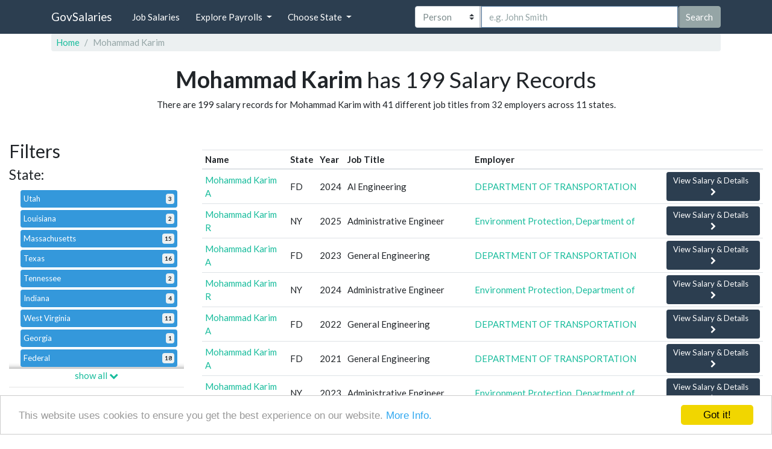

--- FILE ---
content_type: text/html; charset=UTF-8
request_url: https://govsalaries.com/search?employee=Mohammad%20Karim
body_size: 20250
content:
<!DOCTYPE html><html lang="en-us"><head><meta charset="utf-8"/>
<script>var __ezHttpConsent={setByCat:function(src,tagType,attributes,category,force,customSetScriptFn=null){var setScript=function(){if(force||window.ezTcfConsent[category]){if(typeof customSetScriptFn==='function'){customSetScriptFn();}else{var scriptElement=document.createElement(tagType);scriptElement.src=src;attributes.forEach(function(attr){for(var key in attr){if(attr.hasOwnProperty(key)){scriptElement.setAttribute(key,attr[key]);}}});var firstScript=document.getElementsByTagName(tagType)[0];firstScript.parentNode.insertBefore(scriptElement,firstScript);}}};if(force||(window.ezTcfConsent&&window.ezTcfConsent.loaded)){setScript();}else if(typeof getEzConsentData==="function"){getEzConsentData().then(function(ezTcfConsent){if(ezTcfConsent&&ezTcfConsent.loaded){setScript();}else{console.error("cannot get ez consent data");force=true;setScript();}});}else{force=true;setScript();console.error("getEzConsentData is not a function");}},};</script>
<script>var ezTcfConsent=window.ezTcfConsent?window.ezTcfConsent:{loaded:false,store_info:false,develop_and_improve_services:false,measure_ad_performance:false,measure_content_performance:false,select_basic_ads:false,create_ad_profile:false,select_personalized_ads:false,create_content_profile:false,select_personalized_content:false,understand_audiences:false,use_limited_data_to_select_content:false,};function getEzConsentData(){return new Promise(function(resolve){document.addEventListener("ezConsentEvent",function(event){var ezTcfConsent=event.detail.ezTcfConsent;resolve(ezTcfConsent);});});}</script>
<script>if(typeof _setEzCookies!=='function'){function _setEzCookies(ezConsentData){var cookies=window.ezCookieQueue;for(var i=0;i<cookies.length;i++){var cookie=cookies[i];if(ezConsentData&&ezConsentData.loaded&&ezConsentData[cookie.tcfCategory]){document.cookie=cookie.name+"="+cookie.value;}}}}
window.ezCookieQueue=window.ezCookieQueue||[];if(typeof addEzCookies!=='function'){function addEzCookies(arr){window.ezCookieQueue=[...window.ezCookieQueue,...arr];}}
addEzCookies([{name:"ezoab_144455",value:"mod1-c; Path=/; Domain=govsalaries.com; Max-Age=7200",tcfCategory:"store_info",isEzoic:"true",},{name:"ezosuibasgeneris-1",value:"5d573b4a-0d5b-454e-5816-f07b87df56a1; Path=/; Domain=govsalaries.com; Expires=Wed, 27 Jan 2027 22:20:32 UTC; Secure; SameSite=None",tcfCategory:"understand_audiences",isEzoic:"true",}]);if(window.ezTcfConsent&&window.ezTcfConsent.loaded){_setEzCookies(window.ezTcfConsent);}else if(typeof getEzConsentData==="function"){getEzConsentData().then(function(ezTcfConsent){if(ezTcfConsent&&ezTcfConsent.loaded){_setEzCookies(window.ezTcfConsent);}else{console.error("cannot get ez consent data");_setEzCookies(window.ezTcfConsent);}});}else{console.error("getEzConsentData is not a function");_setEzCookies(window.ezTcfConsent);}</script><script type="text/javascript" data-ezscrex='false' data-cfasync='false'>window._ezaq = Object.assign({"edge_cache_status":11,"edge_response_time":90,"url":"https://govsalaries.com/search?employee=Mohammad%20Karim"}, typeof window._ezaq !== "undefined" ? window._ezaq : {});</script><script type="text/javascript" data-ezscrex='false' data-cfasync='false'>window._ezaq = Object.assign({"ab_test_id":"mod1-c"}, typeof window._ezaq !== "undefined" ? window._ezaq : {});window.__ez=window.__ez||{};window.__ez.tf={};</script><script type="text/javascript" data-ezscrex='false' data-cfasync='false'>window.ezDisableAds = true;</script>
<script data-ezscrex='false' data-cfasync='false' data-pagespeed-no-defer>var __ez=__ez||{};__ez.stms=Date.now();__ez.evt={};__ez.script={};__ez.ck=__ez.ck||{};__ez.template={};__ez.template.isOrig=true;__ez.queue=__ez.queue||function(){var e=0,i=0,t=[],n=!1,o=[],r=[],s=!0,a=function(e,i,n,o,r,s,a){var l=arguments.length>7&&void 0!==arguments[7]?arguments[7]:window,d=this;this.name=e,this.funcName=i,this.parameters=null===n?null:w(n)?n:[n],this.isBlock=o,this.blockedBy=r,this.deleteWhenComplete=s,this.isError=!1,this.isComplete=!1,this.isInitialized=!1,this.proceedIfError=a,this.fWindow=l,this.isTimeDelay=!1,this.process=function(){f("... func = "+e),d.isInitialized=!0,d.isComplete=!0,f("... func.apply: "+e);var i=d.funcName.split("."),n=null,o=this.fWindow||window;i.length>3||(n=3===i.length?o[i[0]][i[1]][i[2]]:2===i.length?o[i[0]][i[1]]:o[d.funcName]),null!=n&&n.apply(null,this.parameters),!0===d.deleteWhenComplete&&delete t[e],!0===d.isBlock&&(f("----- F'D: "+d.name),m())}},l=function(e,i,t,n,o,r,s){var a=arguments.length>7&&void 0!==arguments[7]?arguments[7]:window,l=this;this.name=e,this.path=i,this.async=o,this.defer=r,this.isBlock=t,this.blockedBy=n,this.isInitialized=!1,this.isError=!1,this.isComplete=!1,this.proceedIfError=s,this.fWindow=a,this.isTimeDelay=!1,this.isPath=function(e){return"/"===e[0]&&"/"!==e[1]},this.getSrc=function(e){return void 0!==window.__ezScriptHost&&this.isPath(e)&&"banger.js"!==this.name?window.__ezScriptHost+e:e},this.process=function(){l.isInitialized=!0,f("... file = "+e);var i=this.fWindow?this.fWindow.document:document,t=i.createElement("script");t.src=this.getSrc(this.path),!0===o?t.async=!0:!0===r&&(t.defer=!0),t.onerror=function(){var e={url:window.location.href,name:l.name,path:l.path,user_agent:window.navigator.userAgent};"undefined"!=typeof _ezaq&&(e.pageview_id=_ezaq.page_view_id);var i=encodeURIComponent(JSON.stringify(e)),t=new XMLHttpRequest;t.open("GET","//g.ezoic.net/ezqlog?d="+i,!0),t.send(),f("----- ERR'D: "+l.name),l.isError=!0,!0===l.isBlock&&m()},t.onreadystatechange=t.onload=function(){var e=t.readyState;f("----- F'D: "+l.name),e&&!/loaded|complete/.test(e)||(l.isComplete=!0,!0===l.isBlock&&m())},i.getElementsByTagName("head")[0].appendChild(t)}},d=function(e,i){this.name=e,this.path="",this.async=!1,this.defer=!1,this.isBlock=!1,this.blockedBy=[],this.isInitialized=!0,this.isError=!1,this.isComplete=i,this.proceedIfError=!1,this.isTimeDelay=!1,this.process=function(){}};function c(e,i,n,s,a,d,c,u,f){var m=new l(e,i,n,s,a,d,c,f);!0===u?o[e]=m:r[e]=m,t[e]=m,h(m)}function h(e){!0!==u(e)&&0!=s&&e.process()}function u(e){if(!0===e.isTimeDelay&&!1===n)return f(e.name+" blocked = TIME DELAY!"),!0;if(w(e.blockedBy))for(var i=0;i<e.blockedBy.length;i++){var o=e.blockedBy[i];if(!1===t.hasOwnProperty(o))return f(e.name+" blocked = "+o),!0;if(!0===e.proceedIfError&&!0===t[o].isError)return!1;if(!1===t[o].isComplete)return f(e.name+" blocked = "+o),!0}return!1}function f(e){var i=window.location.href,t=new RegExp("[?&]ezq=([^&#]*)","i").exec(i);"1"===(t?t[1]:null)&&console.debug(e)}function m(){++e>200||(f("let's go"),p(o),p(r))}function p(e){for(var i in e)if(!1!==e.hasOwnProperty(i)){var t=e[i];!0===t.isComplete||u(t)||!0===t.isInitialized||!0===t.isError?!0===t.isError?f(t.name+": error"):!0===t.isComplete?f(t.name+": complete already"):!0===t.isInitialized&&f(t.name+": initialized already"):t.process()}}function w(e){return"[object Array]"==Object.prototype.toString.call(e)}return window.addEventListener("load",(function(){setTimeout((function(){n=!0,f("TDELAY -----"),m()}),5e3)}),!1),{addFile:c,addFileOnce:function(e,i,n,o,r,s,a,l,d){t[e]||c(e,i,n,o,r,s,a,l,d)},addDelayFile:function(e,i){var n=new l(e,i,!1,[],!1,!1,!0);n.isTimeDelay=!0,f(e+" ...  FILE! TDELAY"),r[e]=n,t[e]=n,h(n)},addFunc:function(e,n,s,l,d,c,u,f,m,p){!0===c&&(e=e+"_"+i++);var w=new a(e,n,s,l,d,u,f,p);!0===m?o[e]=w:r[e]=w,t[e]=w,h(w)},addDelayFunc:function(e,i,n){var o=new a(e,i,n,!1,[],!0,!0);o.isTimeDelay=!0,f(e+" ...  FUNCTION! TDELAY"),r[e]=o,t[e]=o,h(o)},items:t,processAll:m,setallowLoad:function(e){s=e},markLoaded:function(e){if(e&&0!==e.length){if(e in t){var i=t[e];!0===i.isComplete?f(i.name+" "+e+": error loaded duplicate"):(i.isComplete=!0,i.isInitialized=!0)}else t[e]=new d(e,!0);f("markLoaded dummyfile: "+t[e].name)}},logWhatsBlocked:function(){for(var e in t)!1!==t.hasOwnProperty(e)&&u(t[e])}}}();__ez.evt.add=function(e,t,n){e.addEventListener?e.addEventListener(t,n,!1):e.attachEvent?e.attachEvent("on"+t,n):e["on"+t]=n()},__ez.evt.remove=function(e,t,n){e.removeEventListener?e.removeEventListener(t,n,!1):e.detachEvent?e.detachEvent("on"+t,n):delete e["on"+t]};__ez.script.add=function(e){var t=document.createElement("script");t.src=e,t.async=!0,t.type="text/javascript",document.getElementsByTagName("head")[0].appendChild(t)};__ez.dot=__ez.dot||{};__ez.queue.addFileOnce('/detroitchicago/boise.js', '/detroitchicago/boise.js?gcb=195-9&cb=5', true, [], true, false, true, false);__ez.queue.addFileOnce('/parsonsmaize/abilene.js', '/parsonsmaize/abilene.js?gcb=195-9&cb=e80eca0cdb', true, [], true, false, true, false);__ez.queue.addFileOnce('/parsonsmaize/mulvane.js', '/parsonsmaize/mulvane.js?gcb=195-9&cb=e75e48eec0', true, ['/parsonsmaize/abilene.js'], true, false, true, false);__ez.queue.addFileOnce('/detroitchicago/birmingham.js', '/detroitchicago/birmingham.js?gcb=195-9&cb=539c47377c', true, ['/parsonsmaize/abilene.js'], true, false, true, false);</script>
<script data-ezscrex="false" type="text/javascript" data-cfasync="false">window._ezaq = Object.assign({"ad_cache_level":0,"adpicker_placement_cnt":0,"ai_placeholder_cache_level":0,"ai_placeholder_placement_cnt":-1,"domain":"govsalaries.com","domain_id":144455,"ezcache_level":0,"ezcache_skip_code":14,"has_bad_image":0,"has_bad_words":0,"is_sitespeed":0,"lt_cache_level":0,"response_size":129379,"response_size_orig":123533,"response_time_orig":75,"template_id":5,"url":"https://govsalaries.com/search?employee=Mohammad%20Karim","word_count":0,"worst_bad_word_level":0}, typeof window._ezaq !== "undefined" ? window._ezaq : {});__ez.queue.markLoaded('ezaqBaseReady');</script>
<script type='text/javascript' data-ezscrex='false' data-cfasync='false'>
window.ezAnalyticsStatic = true;

function analyticsAddScript(script) {
	var ezDynamic = document.createElement('script');
	ezDynamic.type = 'text/javascript';
	ezDynamic.innerHTML = script;
	document.head.appendChild(ezDynamic);
}
function getCookiesWithPrefix() {
    var allCookies = document.cookie.split(';');
    var cookiesWithPrefix = {};

    for (var i = 0; i < allCookies.length; i++) {
        var cookie = allCookies[i].trim();

        for (var j = 0; j < arguments.length; j++) {
            var prefix = arguments[j];
            if (cookie.indexOf(prefix) === 0) {
                var cookieParts = cookie.split('=');
                var cookieName = cookieParts[0];
                var cookieValue = cookieParts.slice(1).join('=');
                cookiesWithPrefix[cookieName] = decodeURIComponent(cookieValue);
                break; // Once matched, no need to check other prefixes
            }
        }
    }

    return cookiesWithPrefix;
}
function productAnalytics() {
	var d = {"pr":[6],"omd5":"2e41bbcefb9fa44061ae165212838af1","nar":"risk score"};
	d.u = _ezaq.url;
	d.p = _ezaq.page_view_id;
	d.v = _ezaq.visit_uuid;
	d.ab = _ezaq.ab_test_id;
	d.e = JSON.stringify(_ezaq);
	d.ref = document.referrer;
	d.c = getCookiesWithPrefix('active_template', 'ez', 'lp_');
	if(typeof ez_utmParams !== 'undefined') {
		d.utm = ez_utmParams;
	}

	var dataText = JSON.stringify(d);
	var xhr = new XMLHttpRequest();
	xhr.open('POST','/ezais/analytics?cb=1', true);
	xhr.onload = function () {
		if (xhr.status!=200) {
            return;
		}

        if(document.readyState !== 'loading') {
            analyticsAddScript(xhr.response);
            return;
        }

        var eventFunc = function() {
            if(document.readyState === 'loading') {
                return;
            }
            document.removeEventListener('readystatechange', eventFunc, false);
            analyticsAddScript(xhr.response);
        };

        document.addEventListener('readystatechange', eventFunc, false);
	};
	xhr.setRequestHeader('Content-Type','text/plain');
	xhr.send(dataText);
}
__ez.queue.addFunc("productAnalytics", "productAnalytics", null, true, ['ezaqBaseReady'], false, false, false, true);
</script><base href="https://govsalaries.com/search?employee=Mohammad+Karim"/><meta name="viewport" content="width=device-width, initial-scale=1"/><title>Mohammad Karim has 199 Salary Records</title><meta name="description" content="There are 199 salary records for Mohammad Karim with 41 different job titles from 32 employers across 11 states."/><link rel="icon" type="image/png" href="/bundles/company/images/favicon.png"/><link rel="stylesheet" href="/bundles/company/css/style.css"/><meta property="og:image" content="/bundles/company/images/main-bg1080.jpg"/><style>


           .sectionBlock {
               border: 1px solid #dee2e6;
               box-shadow: rgba(0, 0, 0, 0.175) 0px 0px 4px;
               padding-top: 1rem;
               padding-bottom: 1rem;
           }

           .mobile-shrink tr th {
               white-space: nowrap !important;
               display: table-cell !important;
               vertical-align: middle !important;
           }

           .mobile-shrink tr td:nth-child(1) {
               padding: 1rem !important;
               display: none !important;
               vertical-align: middle !important;
           }

           .mobile-shrink tr td:nth-child(1) span {
               display: none !important;
           }

           .mobile-shrink tr td:not(:nth-child(1)) {
               display: table-cell !important;
               vertical-align: middle !important;
           }

           .table-hover tbody tr:hover {
               background-color: #FAFAFA !important;
           }

           @media (max-width: 576px) {
               .mobile-shrink tr th {
                   display: none !important;
               }

               .mobile-shrink tr td:nth-child(1) {
                   display: table-cell !important;
               }

               .mobile-shrink tr td:nth-child(1) h5 a, tr td:nth-child(1) h5 span {
                   display: inline-block !important;
               }

               .mobile-shrink tr td:nth-child(1) h5 span {
                   font-weight: 700;
               }

               .mobile-shrink tr td:nth-child(1) span:nth-child(2) {
                   font-weight: 600;
               }

               .mobile-shrink tr td:nth-child(1) span {
                   display: block !important;
               }

               .mobile-shrink tr td:nth-child(1) span span {
                   display: inline-block !important;
               }

               .mobile-shrink tr td:not(:nth-child(1)):not(:last-child) {
                   display: none !important;
               }

               .mobile-shrink tr td a.btn-sm {
                   padding: .375rem 1.25rem !important;
                   font-size: .9375rem !important;
               }
           }

           section.report {
               height: 71px;
           }

           .btn-red {
               background-color: red;
               border-color: #fc3a3a;
           }

           .btn-red-link:hover {
               text-decoration: none;
           }

           .btn-red:hover {
               background-color: #ff0000;
               border-color: #fc3a3a;
           }

           .twitter-typeahead {
               width: 100%;
           }

           .tt-input {
               width: 100%;
           }




           .tt-menu,
           .gist {
               text-align: left;
           }

           .typeahead,
           .tt-query,
           .tt-hint {
               display: block;
               padding: .375rem .75rem;
               font-size: .9375rem;
               line-height: 1.5;
               border: 1px solid #ced4da;
               border-radius: 0;
               color: #495057;
               font-weight: 600;
               background-color: #fff;
               background-clip: padding-box;
               outline: none;
               height: 46px;
           }

           .typeahead:focus {
               border: 2px solid #caced3;
           }

           .typeahead {
               border: 1px solid #ccc;
               box-shadow: inset 0 1px 3px #ddd;
           }

           .tt-query {
               -webkit-box-shadow: inset 0 1px 1px rgba(0, 0, 0, 0.075);
               -moz-box-shadow: inset 0 1px 1px rgba(0, 0, 0, 0.075);
               box-shadow: inset 0 1px 1px rgba(0, 0, 0, 0.075);
           }

           .tt-hint {
               color: #999
           }

           .tt-menu {
               width: 100%;
               margin: 0;
               padding: 8px 0;
               background-color: #fff;
               border: 1px solid #ccc;
               border: 1px solid rgba(0, 0, 0, 0.2);
               -webkit-box-shadow: 0 5px 10px rgba(0, 0, 0, .2);
               -moz-box-shadow: 0 5px 10px rgba(0, 0, 0, .2);
               box-shadow: 0 5px 10px rgba(0, 0, 0, .2);
               max-height: 260px;
               overflow-y: auto;
           }

           .tt-suggestion {
               padding: .375rem .75rem;
               font-size: .9375rem;
               line-height: 1.5;
               border-bottom: 1px solid #ced4da;
               overflow: hidden;
           }

           .tt-suggestion:hover {
               cursor: pointer;
               color: #fff;
               background-color: #0f7864
           }

           .tt-suggestion.tt-cursor {
               color: #fff;
               background-color: #15559E;
           }

           .tt-suggestion p {
               margin: 0;
           }

           .gist {
               font-size: 14px;
           }

           h1 {
               margin-bottom: 0.5rem;
               font-family: inherit;
               font-weight: 400;
               line-height: 1.2;
               color: inherit;
               font-size: 2.34375rem;
           }


           .hide-part {
               max-height: 300px;overflow:hidden;
               -moz-box-shadow:    inset  0 -10px 10px -10px grey;
               -webkit-box-shadow: inset  0 -10px 10px -10px grey;
               box-shadow:        inset  0 -10px 10px -10px grey;
           }


           @media (max-width: 992px) {
               .hide-part {
                   max-height: 90px;
                   overflow:hidden;
               }
           }


       </style><style>

            .filters .badge {
                margin-top: 2px;
            }

            .dropdown-menu.show {
                display: block;
            }

            body {
                padding-top: 55px;
            }

            .icon-bar {
                background-color: #fff !important;
            }

            .fb-share-btn {
                margin-right: 5px;
            }

            @media (max-width: 991.98px) {

                .nav-link {
                    color: white !important;
                }

                .nav-link:focus {
                    color: black !important;
                    background-color: black;
                }

                .nav-link:hover {
                    color: black !important;
                }

                .nav-item {
                    margin-bottom: 5px;
                }

                .nav-link {

                    margin-left: 0 !important;
                }

            }

            @media (min-width: 992px) {
                .top-search-option-category {
                    flex: 0 0 22% !important;
                }
            }

            @media (max-width: 992px) {
                .top-search-input {
                    width: 100% !important;
                    display: block;
                    margin-bottom: 5px !important;
                }

                .top-search-option-category {
                    width: 100% !important;
                    margin-bottom: 5px !important;
                }

                #topSearchForm {
                    margin: 5px 0 0 0;
                }
            }

            @media (min-width: 769px) and ( max-width: 992px) {
                body {
                    padding-top: 140px;
                }
            }

            .card p {
                min-height: 68px;
            }

            .card {
                box-shadow: 0 .125rem .25rem rgba(0, 0, 0, .075);
            }

            .card:hover {
                box-shadow: 0 .5rem 1rem rgba(0, 0, 0, .15);
            }

            #search-input-group {
                width: 100%;
            }

            #topSearchForm {
                flex: 1;
            }

            @media (max-width: 768px) {

                .jumbotronContainerPadding {
                    padding: 20px !important;
                }

                #sideNavbar {
                    display: flex;
                    flex-direction: column;
                    align-content: flex-start;
                    align-items: flex-start;
                }

                #topSearchForm {
                    order: 1;
                    flex: none;
                    padding-bottom: 40px;
                    margin-bottom: 40px;
                    border-bottom: 1px solid silver;
                }

                #topSearchForm .custom-select {
                    padding: 0.5rem 1rem;
                    padding-right: 1rem;
                    font-size: 1.171875rem;
                    line-height: 1.5;
                    border-radius: 0.3rem;
                    height: calc(1.5em + 1rem + 2px);
                }

                #topSearchForm .form-control:not(textarea) {
                    height: calc(1.5em + 1rem + 2px);
                }

                #topSearchForm .form-control {
                    padding: 0.5rem 1rem;
                    font-size: 1.171875rem;
                    line-height: 1.5;
                }

                #topSearchForm button {
                    padding: 0.5rem 1rem;
                    font-size: 1.171875rem;
                    line-height: 1.5;
                    border-radius: 0.3rem;
                }

                #headerMenu {
                    order: 2;
                }

            }




            .twitter-typeahead {
                position: relative;
                margin-bottom: 0;
                display: flex !important;
                flex: 1;
            }

            .top-search-input {
                flex: 1;
                border-radius: 0;
            }

            .tt-menu,
            .gist {
                text-align: left;
            }

            .typeahead,
            .tt-query,
            .tt-hint {
                display: block;
                padding: .375rem .75rem;
                font-size: .9375rem;
                line-height: 1.5;
                border: 1px solid #ced4da;
                border-radius: 0;
                color: #495057;
                background-color: #fff;
                background-clip: padding-box;
                outline: none;
                height: 46px;
            }

            .typeahead:focus {
                border: 2px solid #caced3;
            }

            .typeahead {
                border: 1px solid #ccc;
                box-shadow: inset 0 1px 3px #ddd;
            }

            .tt-query {
                -webkit-box-shadow: inset 0 1px 1px rgba(0, 0, 0, 0.075);
                -moz-box-shadow: inset 0 1px 1px rgba(0, 0, 0, 0.075);
                box-shadow: inset 0 1px 1px rgba(0, 0, 0, 0.075);
            }

            .tt-hint {
                color: #999
            }

            .tt-menu {
                width: 100%;
                margin: 0;
                padding: 8px 0;
                background-color: #fff;
                border: 1px solid #ccc;
                border: 1px solid rgba(0, 0, 0, 0.2);
                -webkit-box-shadow: 0 5px 10px rgba(0, 0, 0, .2);
                -moz-box-shadow: 0 5px 10px rgba(0, 0, 0, .2);
                box-shadow: 0 5px 10px rgba(0, 0, 0, .2);
                max-height: 260px;
                overflow-y: auto;
            }

            .tt-suggestion {
                padding: .375rem .75rem;
                font-size: .9375rem;
                line-height: 1.5;
                border-bottom: 1px solid #ced4da;
                overflow: hidden;
            }

            .tt-suggestion:hover {
                cursor: pointer;
                color: #fff;
                background-color: #0f7864
            }

            .tt-suggestion.tt-cursor {
                color: #212529;
                background-color: #212529;
            }

            .tt-suggestion p {
                margin: 0;
            }

            .gist {
                font-size: 14px;
            }


        </style><link rel='canonical' href='https://govsalaries.com/search?employee=Mohammad+Karim' />
<script type='text/javascript'>
var ezoTemplate = 'orig_site';
var ezouid = '1';
var ezoFormfactor = '1';
</script><script data-ezscrex="false" type='text/javascript'>
var soc_app_id = '0';
var did = 144455;
var ezdomain = 'govsalaries.com';
var ezoicSearchable = 1;
</script></head><body><nav class="navbar navbar-expand-sm fixed-top navbar-dark bg-primary" style="z-index: 100"><div class="container"><a class="navbar-brand mr-auto mr-lg-0" href="/">GovSalaries</a><button class="navbar-toggler collapsed p-0 border-0" type="button" data-toggle="offcanvas"><i class="fa fa-search" style="font-size:30px;padding-right:10px;"></i></button><div id="sideNavbar" class="navbar-collapse offcanvas-collapse"><ul class="navbar-nav mr-auto" id="headerMenu"><li class="nav-item"><a href="/jobs"><button class="nav-link btn btn-primary d-inline-block">Job Salaries</button></a></li><li class="nav-item dropdown"><button class="nav-link btn btn-primary dropdown-toggle ml-sm-2 d-inline-block" href="#" data-toggle="dropdown" aria-haspopup="true" aria-expanded="false">Explore Payrolls
                        </button><div class="dropdown-menu"><a class="dropdown-item p-2" href="/state/FD">Federal</a><a class="dropdown-item p-2" href="/cat/city">Cities</a><a class="dropdown-item p-2" href="/cat/county">Counties</a><a class="dropdown-item p-2" href="/cat/state">States</a><a class="dropdown-item p-2" href="/cat/school-district">School Districts</a><a class="dropdown-item p-2" href="/cat/college">Colleges</a><a class="dropdown-item p-2" href="/cat/university">Universities</a><a class="dropdown-item p-2" href="/cat/fire-protection">Fire Protection</a><a class="dropdown-item p-2" href="/cat/police">Police</a><a class="dropdown-item p-2" href="/cat/hospital">Hospitals</a><a class="dropdown-item p-2" href="/#explore-categories">More »</a></div></li><li class="nav-item dropdown"><button class="nav-link btn btn-primary dropdown-toggle ml-sm-2 d-inline-block" href="#" data-toggle="dropdown" aria-haspopup="true" aria-expanded="false">Choose State
                        </button><div class="dropdown-menu"><a class="dropdown-item d-inline-block p-2 w-25" href="/state/AL">AL</a><a class="dropdown-item d-inline-block p-2 w-25" href="/state/AK">AK</a><a class="dropdown-item d-inline-block p-2 w-25" href="/state/AZ">AZ</a><a class="dropdown-item d-inline-block p-2 w-25" href="/state/AR">AR</a><a class="dropdown-item d-inline-block p-2 w-25" href="/state/CA">CA</a><a class="dropdown-item d-inline-block p-2 w-25" href="/state/CO">CO</a><a class="dropdown-item d-inline-block p-2 w-25" href="/state/CT">CT</a><a class="dropdown-item d-inline-block p-2 w-25" href="/state/DE">DE</a><a class="dropdown-item d-inline-block p-2 w-25" href="/state/DC">DC</a><a class="dropdown-item d-inline-block p-2 w-25" href="/state/FL">FL</a><a class="dropdown-item d-inline-block p-2 w-25" href="/state/GA">GA</a><a class="dropdown-item d-inline-block p-2 w-25" href="/state/HI">HI</a><a class="dropdown-item d-inline-block p-2 w-25" href="/state/ID">ID</a><a class="dropdown-item d-inline-block p-2 w-25" href="/state/IL">IL</a><a class="dropdown-item d-inline-block p-2 w-25" href="/state/IN">IN</a><a class="dropdown-item d-inline-block p-2 w-25" href="/state/IA">IA</a><a class="dropdown-item d-inline-block p-2 w-25" href="/state/KS">KS</a><a class="dropdown-item d-inline-block p-2 w-25" href="/state/KY">KY</a><a class="dropdown-item d-inline-block p-2 w-25" href="/state/LA">LA</a><a class="dropdown-item d-inline-block p-2 w-25" href="/state/ME">ME</a><a class="dropdown-item d-inline-block p-2 w-25" href="/state/MD">MD</a><a class="dropdown-item d-inline-block p-2 w-25" href="/state/MA">MA</a><a class="dropdown-item d-inline-block p-2 w-25" href="/state/MI">MI</a><a class="dropdown-item d-inline-block p-2 w-25" href="/state/MN">MN</a><a class="dropdown-item d-inline-block p-2 w-25" href="/state/MS">MS</a><a class="dropdown-item d-inline-block p-2 w-25" href="/state/MO">MO</a><a class="dropdown-item d-inline-block p-2 w-25" href="/state/MT">MT</a><a class="dropdown-item d-inline-block p-2 w-25" href="/state/NE">NE</a><a class="dropdown-item d-inline-block p-2 w-25" href="/state/NV">NV</a><a class="dropdown-item d-inline-block p-2 w-25" href="/state/NH">NH</a><a class="dropdown-item d-inline-block p-2 w-25" href="/state/NJ">NJ</a><a class="dropdown-item d-inline-block p-2 w-25" href="/state/NM">NM</a><a class="dropdown-item d-inline-block p-2 w-25" href="/state/NY">NY</a><a class="dropdown-item d-inline-block p-2 w-25" href="/state/NC">NC</a><a class="dropdown-item d-inline-block p-2 w-25" href="/state/ND">ND</a><a class="dropdown-item d-inline-block p-2 w-25" href="/state/OH">OH</a><a class="dropdown-item d-inline-block p-2 w-25" href="/state/OK">OK</a><a class="dropdown-item d-inline-block p-2 w-25" href="/state/OR">OR</a><a class="dropdown-item d-inline-block p-2 w-25" href="/state/PA">PA</a><a class="dropdown-item d-inline-block p-2 w-25" href="/state/RI">RI</a><a class="dropdown-item d-inline-block p-2 w-25" href="/state/SC">SC</a><a class="dropdown-item d-inline-block p-2 w-25" href="/state/SD">SD</a><a class="dropdown-item d-inline-block p-2 w-25" href="/state/TN">TN</a><a class="dropdown-item d-inline-block p-2 w-25" href="/state/TX">TX</a><a class="dropdown-item d-inline-block p-2 w-25" href="/state/UT">UT</a><a class="dropdown-item d-inline-block p-2 w-25" href="/state/VT">VT</a><a class="dropdown-item d-inline-block p-2 w-25" href="/state/VA">VA</a><a class="dropdown-item d-inline-block p-2 w-25" href="/state/WA">WA</a><a class="dropdown-item d-inline-block p-2 w-25" href="/state/WV">WV</a><a class="dropdown-item d-inline-block p-2 w-25" href="/state/WI">WI</a><a class="dropdown-item d-inline-block p-2 w-25" href="/state/WY">WY</a><a class="dropdown-item d-inline-block p-2 w-25" href="/state/FD">FD</a></div></li></ul><form id="topSearchForm" method="get" class="form-inline pl-lg-5 ml-lg-5 d-lg-flex" action="/search"><div class="input-group mx-auto float-left" id="search-input-group"><select title="search by employee, employer or job title" class="custom-select top-search-option-category" id="top-search-option-category"><option value="employee" selected="">Person</option><option value="employer">Employer</option><option value="jobTitle">Job Title</option></select><input title="insert employee name" name="employee" autofocus="" required="" type="text" class="form-control top-search-input" placeholder="e.g. John Smith"/><button class="btn btn-secondary top-search-btn">Search</button></div></form></div></div></nav><div class="container"><div class="row"><div class="col-12 col-md-12 p-0"><nav aria-label="breadcrumb" class="col-12 col-md-12"><ol class="breadcrumb" itemscope="" itemtype="https://schema.org/BreadcrumbList"><li class="breadcrumb-item" itemprop="itemListElement" itemscope="" itemtype="https://schema.org/ListItem"><a itemprop="item" href="/"><span itemprop="name">Home</span></a><meta itemprop="position" content="1"/></li><li class="breadcrumb-item active" aria-current="page" itemprop="itemListElement" itemscope="" itemtype="https://schema.org/ListItem"><a itemprop="item" onclick="javascript:return false;"><span itemprop="name">Mohammad Karim</span><meta itemprop="position" content="2"/></a></li></ol></nav><div class="col-12 text-center mt-3 mb-5"><h1><strong>Mohammad Karim</strong> has 199 Salary Records</h1><p>There are 199 salary records for Mohammad Karim with 41 different job titles from 32 employers  across 11 states.
                        </p></div></div></div></div><div class="container-fluid"><div class="row"><div class="col-md-3 col-lg-3 col-sm-12 filters"><h2>Filters</h2><h4>State:</h4><div id="state-links" class="col-12"><a class="btn text-left btn-sm btn-info btn-block m-1 p-1" href="/search?state=utah&amp;employee=Mohammad%20Karim">Utah<span class="badge badge-info p-1 badge-light float-right">3</span></a><a class="btn text-left btn-sm btn-info btn-block m-1 p-1" href="/search?state=louisiana&amp;employee=Mohammad%20Karim">Louisiana<span class="badge badge-info p-1 badge-light float-right">2</span></a><a class="btn text-left btn-sm btn-info btn-block m-1 p-1" href="/search?state=massachusetts&amp;employee=Mohammad%20Karim">Massachusetts<span class="badge badge-info p-1 badge-light float-right">15</span></a><a class="btn text-left btn-sm btn-info btn-block m-1 p-1" href="/search?state=texas&amp;employee=Mohammad%20Karim">Texas<span class="badge badge-info p-1 badge-light float-right">16</span></a><a class="btn text-left btn-sm btn-info btn-block m-1 p-1" href="/search?state=tennessee&amp;employee=Mohammad%20Karim">Tennessee<span class="badge badge-info p-1 badge-light float-right">2</span></a><a class="btn text-left btn-sm btn-info btn-block m-1 p-1" href="/search?state=indiana&amp;employee=Mohammad%20Karim">Indiana<span class="badge badge-info p-1 badge-light float-right">4</span></a><a class="btn text-left btn-sm btn-info btn-block m-1 p-1" href="/search?state=west-virginia&amp;employee=Mohammad%20Karim">West Virginia<span class="badge badge-info p-1 badge-light float-right">11</span></a><a class="btn text-left btn-sm btn-info btn-block m-1 p-1" href="/search?state=georgia&amp;employee=Mohammad%20Karim">Georgia<span class="badge badge-info p-1 badge-light float-right">1</span></a><a class="btn text-left btn-sm btn-info btn-block m-1 p-1" href="/search?state=federal&amp;employee=Mohammad%20Karim">Federal<span class="badge badge-info p-1 badge-light float-right">18</span></a><a class="btn text-left btn-sm btn-info btn-block m-1 p-1" href="/search?state=california&amp;employee=Mohammad%20Karim">California<span class="badge badge-info p-1 badge-light float-right">22</span></a><a class="btn text-left btn-sm btn-info btn-block m-1 p-1" href="/search?state=new-york&amp;employee=Mohammad%20Karim">New York<span class="badge badge-info p-1 badge-light float-right">105</span></a></div><div class="text-center"><a data-target="state-links" class="hide-show-part collapse" href="">show all <i class="fa fa-chevron-down"></i></a></div><hr class="mt-2 mb-3"/><div class="collapse" id="employer-filters"><h4>Employer:</h4><div class="col-12 collapse" id="employer-links"></div><input placeholder="Start typing..." id="employer-input" class="form-control collapse" type="text"/><hr class="mt-2 mb-3"/></div><h4>Year:</h4><div id="year-links" class="col-12"><a class="btn text-left btn-sm btn-info btn-block m-1 p-1" href="/search?year=2025&amp;employee=Mohammad%20Karim">2025<span class="badge badge-info p-1 badge-light float-right">12</span></a><a class="btn text-left btn-sm btn-info btn-block m-1 p-1" href="/search?year=2024&amp;employee=Mohammad%20Karim">2024<span class="badge badge-info p-1 badge-light float-right">20</span></a><a class="btn text-left btn-sm btn-info btn-block m-1 p-1" href="/search?year=2023&amp;employee=Mohammad%20Karim">2023<span class="badge badge-info p-1 badge-light float-right">21</span></a><a class="btn text-left btn-sm btn-info btn-block m-1 p-1" href="/search?year=2022&amp;employee=Mohammad%20Karim">2022<span class="badge badge-info p-1 badge-light float-right">21</span></a><a class="btn text-left btn-sm btn-info btn-block m-1 p-1" href="/search?year=2021&amp;employee=Mohammad%20Karim">2021<span class="badge badge-info p-1 badge-light float-right">16</span></a><a class="btn text-left btn-sm btn-info btn-block m-1 p-1" href="/search?year=2020&amp;employee=Mohammad%20Karim">2020<span class="badge badge-info p-1 badge-light float-right">24</span></a><a class="btn text-left btn-sm btn-info btn-block m-1 p-1" href="/search?year=2019&amp;employee=Mohammad%20Karim">2019<span class="badge badge-info p-1 badge-light float-right">17</span></a><a class="btn text-left btn-sm btn-info btn-block m-1 p-1" href="/search?year=2018&amp;employee=Mohammad%20Karim">2018<span class="badge badge-info p-1 badge-light float-right">16</span></a><a class="btn text-left btn-sm btn-info btn-block m-1 p-1" href="/search?year=2017&amp;employee=Mohammad%20Karim">2017<span class="badge badge-info p-1 badge-light float-right">13</span></a><a class="btn text-left btn-sm btn-info btn-block m-1 p-1" href="/search?year=2016&amp;employee=Mohammad%20Karim">2016<span class="badge badge-info p-1 badge-light float-right">9</span></a><a class="btn text-left btn-sm btn-info btn-block m-1 p-1" href="/search?year=2015&amp;employee=Mohammad%20Karim">2015<span class="badge badge-info p-1 badge-light float-right">8</span></a><a class="btn text-left btn-sm btn-info btn-block m-1 p-1" href="/search?year=2014&amp;employee=Mohammad%20Karim">2014<span class="badge badge-info p-1 badge-light float-right">5</span></a><a class="btn text-left btn-sm btn-info btn-block m-1 p-1" href="/search?year=2013&amp;employee=Mohammad%20Karim">2013<span class="badge badge-info p-1 badge-light float-right">5</span></a><a class="btn text-left btn-sm btn-info btn-block m-1 p-1" href="/search?year=2012&amp;employee=Mohammad%20Karim">2012<span class="badge badge-info p-1 badge-light float-right">4</span></a><a class="btn text-left btn-sm btn-info btn-block m-1 p-1" href="/search?year=2011&amp;employee=Mohammad%20Karim">2011<span class="badge badge-info p-1 badge-light float-right">3</span></a><a class="btn text-left btn-sm btn-info btn-block m-1 p-1" href="/search?year=2010&amp;employee=Mohammad%20Karim">2010<span class="badge badge-info p-1 badge-light float-right">2</span></a><a class="btn text-left btn-sm btn-info btn-block m-1 p-1" href="/search?year=2009&amp;employee=Mohammad%20Karim">2009<span class="badge badge-info p-1 badge-light float-right">2</span></a><a class="btn text-left btn-sm btn-info btn-block m-1 p-1" href="/search?year=2008&amp;employee=Mohammad%20Karim">2008<span class="badge badge-info p-1 badge-light float-right">1</span></a></div><div class="text-center"><a data-target="year-links" class="hide-show-part collapse" href="">show all <i class="fa fa-chevron-down"></i></a></div><hr class="mt-2 mb-3"/><div class="collapse" id="jobTitle-filters"><h4>Job Title:</h4><div class="col-12 collapse" id="jobTitle-links"></div><input placeholder="Start typing..." id="jobTitle-input" class="form-control collapse" type="text"/><hr class="mt-2 mb-3"/></div></div><div class="col-sm-9 col-md-9 col-lg-9 mt-3 mb-3"><div class="table-responsive mobile-shrink"><table class="table table-hover table-sm"><thead><tr><th><span data-sort="fullName">Name</span></th><th><span data-sort="state">State</span></th><th><span data-sort="year">Year</span></th><th><span data-sort="jobTitle">Job Title</span></th><th><span data-sort="employer">Employer</span></th><th></th></tr></thead><tbody><tr><td><h5 class="mb-0"><a href="/karim-mohammad-a-194358301" class="btn-link">Mohammad Karim A</a></h5><span>FD</span><span>2024</span><span><a href="/salaries/FD/department-of-transportation">DEPARTMENT OF TRANSPORTATION</a></span><span>Al Engineering</span><span>$160,446</span></td><td><a href="/karim-mohammad-a-194358301">Mohammad Karim A</a></td><td>FD</td><td>2024</td><td>
                                    Al Engineering
                                </td><td><a href="/salaries/FD/department-of-transportation">DEPARTMENT OF TRANSPORTATION</a></td><td><a href="/karim-mohammad-a-194358301" class="btn btn-sm btn-block btn-primary"><span class="d-none d-sm-inline-block mr-2">View Salary &amp; Details</span><i class="fa fa-chevron-right"></i></a></td></tr><tr><td><h5 class="mb-0"><a href="/karim-mohammad-r-206734032" class="btn-link">Mohammad Karim R</a></h5><span>NY</span><span>2025</span><span><a href="/salaries/NY/environment-protection-department-of">Environment Protection, Department of</a></span><span>Administrative Engineer</span><span>$153,087</span></td><td><a href="/karim-mohammad-r-206734032">Mohammad Karim R</a></td><td>NY</td><td>2025</td><td>
                                    Administrative Engineer
                                </td><td><a href="/salaries/NY/environment-protection-department-of">Environment Protection, Department of</a></td><td><a href="/karim-mohammad-r-206734032" class="btn btn-sm btn-block btn-primary"><span class="d-none d-sm-inline-block mr-2">View Salary &amp; Details</span><i class="fa fa-chevron-right"></i></a></td></tr><tr><td><h5 class="mb-0"><a href="/karim-mohammad-a-176603131" class="btn-link">Mohammad Karim A</a></h5><span>FD</span><span>2023</span><span><a href="/salaries/FD/department-of-transportation">DEPARTMENT OF TRANSPORTATION</a></span><span>General Engineering</span><span>$152,358</span></td><td><a href="/karim-mohammad-a-176603131">Mohammad Karim A</a></td><td>FD</td><td>2023</td><td>
                                    General Engineering
                                </td><td><a href="/salaries/FD/department-of-transportation">DEPARTMENT OF TRANSPORTATION</a></td><td><a href="/karim-mohammad-a-176603131" class="btn btn-sm btn-block btn-primary"><span class="d-none d-sm-inline-block mr-2">View Salary &amp; Details</span><i class="fa fa-chevron-right"></i></a></td></tr><tr><td><h5 class="mb-0"><a href="/karim-mohammad-r-187209148" class="btn-link">Mohammad Karim R</a></h5><span>NY</span><span>2024</span><span><a href="/salaries/NY/environment-protection-department-of">Environment Protection, Department of</a></span><span>Administrative Engineer</span><span>$143,538</span></td><td><a href="/karim-mohammad-r-187209148">Mohammad Karim R</a></td><td>NY</td><td>2024</td><td>
                                    Administrative Engineer
                                </td><td><a href="/salaries/NY/environment-protection-department-of">Environment Protection, Department of</a></td><td><a href="/karim-mohammad-r-187209148" class="btn btn-sm btn-block btn-primary"><span class="d-none d-sm-inline-block mr-2">View Salary &amp; Details</span><i class="fa fa-chevron-right"></i></a></td></tr><tr><td><h5 class="mb-0"><a href="/karim-mohammad-a-153880923" class="btn-link">Mohammad Karim A</a></h5><span>FD</span><span>2022</span><span><a href="/salaries/FD/department-of-transportation">DEPARTMENT OF TRANSPORTATION</a></span><span>General Engineering</span><span>$143,009</span></td><td><a href="/karim-mohammad-a-153880923">Mohammad Karim A</a></td><td>FD</td><td>2022</td><td>
                                    General Engineering
                                </td><td><a href="/salaries/FD/department-of-transportation">DEPARTMENT OF TRANSPORTATION</a></td><td><a href="/karim-mohammad-a-153880923" class="btn btn-sm btn-block btn-primary"><span class="d-none d-sm-inline-block mr-2">View Salary &amp; Details</span><i class="fa fa-chevron-right"></i></a></td></tr><tr><td><h5 class="mb-0"><a href="/karim-mohammad-a-125673258" class="btn-link">Mohammad Karim A</a></h5><span>FD</span><span>2021</span><span><a href="/salaries/FD/department-of-transportation">DEPARTMENT OF TRANSPORTATION</a></span><span>General Engineering</span><span>$136,627</span></td><td><a href="/karim-mohammad-a-125673258">Mohammad Karim A</a></td><td>FD</td><td>2021</td><td>
                                    General Engineering
                                </td><td><a href="/salaries/FD/department-of-transportation">DEPARTMENT OF TRANSPORTATION</a></td><td><a href="/karim-mohammad-a-125673258" class="btn btn-sm btn-block btn-primary"><span class="d-none d-sm-inline-block mr-2">View Salary &amp; Details</span><i class="fa fa-chevron-right"></i></a></td></tr><tr><td><h5 class="mb-0"><a href="/karim-mohammad-r-168100524" class="btn-link">Mohammad Karim R</a></h5><span>NY</span><span>2023</span><span><a href="/salaries/NY/environment-protection-department-of">Environment Protection, Department of</a></span><span>Administrative Engineer</span><span>$136,102</span></td><td><a href="/karim-mohammad-r-168100524">Mohammad Karim R</a></td><td>NY</td><td>2023</td><td>
                                    Administrative Engineer
                                </td><td><a href="/salaries/NY/environment-protection-department-of">Environment Protection, Department of</a></td><td><a href="/karim-mohammad-r-168100524" class="btn btn-sm btn-block btn-primary"><span class="d-none d-sm-inline-block mr-2">View Salary &amp; Details</span><i class="fa fa-chevron-right"></i></a></td></tr><tr><td><h5 class="mb-0"><a href="/karim-mohammad-a-120392680" class="btn-link">Mohammad Karim A</a></h5><span>FD</span><span>2020</span><span><a href="/salaries/FD/department-of-transportation">DEPARTMENT OF TRANSPORTATION</a></span><span>General Engineering</span><span>$133,144</span></td><td><a href="/karim-mohammad-a-120392680">Mohammad Karim A</a></td><td>FD</td><td>2020</td><td>
                                    General Engineering
                                </td><td><a href="/salaries/FD/department-of-transportation">DEPARTMENT OF TRANSPORTATION</a></td><td><a href="/karim-mohammad-a-120392680" class="btn btn-sm btn-block btn-primary"><span class="d-none d-sm-inline-block mr-2">View Salary &amp; Details</span><i class="fa fa-chevron-right"></i></a></td></tr><tr><td><h5 class="mb-0"><a href="/karim-mohammad-a-63148684" class="btn-link">Mohammad Karim A</a></h5><span>FD</span><span>2019</span><span><a href="/salaries/FD/department-of-transportation">DEPARTMENT OF TRANSPORTATION</a></span><span>General Engineering</span><span>$126,591</span></td><td><a href="/karim-mohammad-a-63148684">Mohammad Karim A</a></td><td>FD</td><td>2019</td><td>
                                    General Engineering
                                </td><td><a href="/salaries/FD/department-of-transportation">DEPARTMENT OF TRANSPORTATION</a></td><td><a href="/karim-mohammad-a-63148684" class="btn btn-sm btn-block btn-primary"><span class="d-none d-sm-inline-block mr-2">View Salary &amp; Details</span><i class="fa fa-chevron-right"></i></a></td></tr><tr><td><h5 class="mb-0"><a href="/karim-mohammad-a-62059761" class="btn-link">Mohammad Karim A</a></h5><span>FD</span><span>2018</span><span><a href="/salaries/FD/department-of-transportation">DEPARTMENT OF TRANSPORTATION</a></span><span>General Engineering</span><span>$121,832</span></td><td><a href="/karim-mohammad-a-62059761">Mohammad Karim A</a></td><td>FD</td><td>2018</td><td>
                                    General Engineering
                                </td><td><a href="/salaries/FD/department-of-transportation">DEPARTMENT OF TRANSPORTATION</a></td><td><a href="/karim-mohammad-a-62059761" class="btn btn-sm btn-block btn-primary"><span class="d-none d-sm-inline-block mr-2">View Salary &amp; Details</span><i class="fa fa-chevron-right"></i></a></td></tr><tr><td><h5 class="mb-0"><a href="/karim-mohammad-a-60986112" class="btn-link">Mohammad Karim A</a></h5><span>FD</span><span>2017</span><span><a href="/salaries/FD/department-of-transportation">DEPARTMENT OF TRANSPORTATION</a></span><span>General Engineering</span><span>$117,226</span></td><td><a href="/karim-mohammad-a-60986112">Mohammad Karim A</a></td><td>FD</td><td>2017</td><td>
                                    General Engineering
                                </td><td><a href="/salaries/FD/department-of-transportation">DEPARTMENT OF TRANSPORTATION</a></td><td><a href="/karim-mohammad-a-60986112" class="btn btn-sm btn-block btn-primary"><span class="d-none d-sm-inline-block mr-2">View Salary &amp; Details</span><i class="fa fa-chevron-right"></i></a></td></tr><tr><td><h5 class="mb-0"><a href="/karim-mohammad-r-123965972" class="btn-link">Mohammad Karim R</a></h5><span>NY</span><span>2021</span><span><a href="/salaries/NY/environment-protection-department-of">Environment Protection, Department of</a></span><span>Administrative Engineer</span><span>$113,705</span></td><td><a href="/karim-mohammad-r-123965972">Mohammad Karim R</a></td><td>NY</td><td>2021</td><td>
                                    Administrative Engineer
                                </td><td><a href="/salaries/NY/environment-protection-department-of">Environment Protection, Department of</a></td><td><a href="/karim-mohammad-r-123965972" class="btn btn-sm btn-block btn-primary"><span class="d-none d-sm-inline-block mr-2">View Salary &amp; Details</span><i class="fa fa-chevron-right"></i></a></td></tr><tr><td><h5 class="mb-0"><a href="/karim-mohammad-r-148125480" class="btn-link">Mohammad Karim R</a></h5><span>NY</span><span>2022</span><span><a href="/salaries/NY/environment-protection-department-of">Environment Protection, Department of</a></span><span>Administrative Engineer</span><span>$113,195</span></td><td><a href="/karim-mohammad-r-148125480">Mohammad Karim R</a></td><td>NY</td><td>2022</td><td>
                                    Administrative Engineer
                                </td><td><a href="/salaries/NY/environment-protection-department-of">Environment Protection, Department of</a></td><td><a href="/karim-mohammad-r-148125480" class="btn btn-sm btn-block btn-primary"><span class="d-none d-sm-inline-block mr-2">View Salary &amp; Details</span><i class="fa fa-chevron-right"></i></a></td></tr><tr><td><h5 class="mb-0"><a href="/karim-mohammad-a-59675771" class="btn-link">Mohammad Karim A</a></h5><span>FD</span><span>2016</span><span><a href="/salaries/FD/department-of-transportation">DEPARTMENT OF TRANSPORTATION</a></span><span>General Engineering</span><span>$112,152</span></td><td><a href="/karim-mohammad-a-59675771">Mohammad Karim A</a></td><td>FD</td><td>2016</td><td>
                                    General Engineering
                                </td><td><a href="/salaries/FD/department-of-transportation">DEPARTMENT OF TRANSPORTATION</a></td><td><a href="/karim-mohammad-a-59675771" class="btn btn-sm btn-block btn-primary"><span class="d-none d-sm-inline-block mr-2">View Salary &amp; Details</span><i class="fa fa-chevron-right"></i></a></td></tr><tr><td><h5 class="mb-0"><a href="/karim-mohammad-r-117641031" class="btn-link">Mohammad Karim R</a></h5><span>NY</span><span>2020</span><span><a href="/salaries/NY/environment-protection-department-of">Environment Protection, Department of</a></span><span>Administrative Engineer</span><span>$111,181</span></td><td><a href="/karim-mohammad-r-117641031">Mohammad Karim R</a></td><td>NY</td><td>2020</td><td>
                                    Administrative Engineer
                                </td><td><a href="/salaries/NY/environment-protection-department-of">Environment Protection, Department of</a></td><td><a href="/karim-mohammad-r-117641031" class="btn btn-sm btn-block btn-primary"><span class="d-none d-sm-inline-block mr-2">View Salary &amp; Details</span><i class="fa fa-chevron-right"></i></a></td></tr><tr><td><h5 class="mb-0"><a href="/karim-mohammad-r-93858255" class="btn-link">Mohammad Karim R</a></h5><span>NY</span><span>2020</span><span><a href="/salaries/NY/environment-protection-department-of">Environment Protection, Department of</a></span><span>Administrative Engineer</span><span>$111,181</span></td><td><a href="/karim-mohammad-r-93858255">Mohammad Karim R</a></td><td>NY</td><td>2020</td><td>
                                    Administrative Engineer
                                </td><td><a href="/salaries/NY/environment-protection-department-of">Environment Protection, Department of</a></td><td><a href="/karim-mohammad-r-93858255" class="btn btn-sm btn-block btn-primary"><span class="d-none d-sm-inline-block mr-2">View Salary &amp; Details</span><i class="fa fa-chevron-right"></i></a></td></tr><tr><td><h5 class="mb-0"><a href="/karim-mohammad-r-93964020" class="btn-link">Mohammad Karim R</a></h5><span>NY</span><span>2019</span><span><a href="/salaries/NY/environment-protection-department-of">Environment Protection, Department of</a></span><span>Civil Engineer</span><span>$100,872</span></td><td><a href="/karim-mohammad-r-93964020">Mohammad Karim R</a></td><td>NY</td><td>2019</td><td>
                                    Civil Engineer
                                </td><td><a href="/salaries/NY/environment-protection-department-of">Environment Protection, Department of</a></td><td><a href="/karim-mohammad-r-93964020" class="btn btn-sm btn-block btn-primary"><span class="d-none d-sm-inline-block mr-2">View Salary &amp; Details</span><i class="fa fa-chevron-right"></i></a></td></tr><tr><td><h5 class="mb-0"><a href="/karim-mohammad-r-36252354" class="btn-link">Mohammad Karim R</a></h5><span>NY</span><span>2017</span><span><a href="/salaries/NY/department-of-transportation">Department Of Transportation</a></span><span>Civil Engineer</span><span>$97,373</span></td><td><a href="/karim-mohammad-r-36252354">Mohammad Karim R</a></td><td>NY</td><td>2017</td><td>
                                    Civil Engineer
                                </td><td><a href="/salaries/NY/department-of-transportation">Department Of Transportation</a></td><td><a href="/karim-mohammad-r-36252354" class="btn btn-sm btn-block btn-primary"><span class="d-none d-sm-inline-block mr-2">View Salary &amp; Details</span><i class="fa fa-chevron-right"></i></a></td></tr><tr><td><h5 class="mb-0"><a href="/karim-mohammad-r-38095691" class="btn-link">Mohammad Karim R</a></h5><span>NY</span><span>2016</span><span><a href="/salaries/NY/department-of-transportation">Department Of Transportation</a></span><span>Civil Engineer</span><span>$96,831</span></td><td><a href="/karim-mohammad-r-38095691">Mohammad Karim R</a></td><td>NY</td><td>2016</td><td>
                                    Civil Engineer
                                </td><td><a href="/salaries/NY/department-of-transportation">Department Of Transportation</a></td><td><a href="/karim-mohammad-r-38095691" class="btn btn-sm btn-block btn-primary"><span class="d-none d-sm-inline-block mr-2">View Salary &amp; Details</span><i class="fa fa-chevron-right"></i></a></td></tr><tr><td><h5 class="mb-0"><a href="/karim-mohammad-r-206582756" class="btn-link">Mohammad Karim R</a></h5><span>NY</span><span>2025</span><span><a href="/salaries/NY/corrections-department-of">Corrections, Department of</a></span><span>Correction Officer</span><span>$93,758</span></td><td><a href="/karim-mohammad-r-206582756">Mohammad Karim R</a></td><td>NY</td><td>2025</td><td>
                                    Correction Officer
                                </td><td><a href="/salaries/NY/corrections-department-of">Corrections, Department of</a></td><td><a href="/karim-mohammad-r-206582756" class="btn btn-sm btn-block btn-primary"><span class="d-none d-sm-inline-block mr-2">View Salary &amp; Details</span><i class="fa fa-chevron-right"></i></a></td></tr><tr><td><h5 class="mb-0"><a href="/karim-mohammad-a-187494287" class="btn-link">Mohammad Karim A</a></h5><span>NY</span><span>2024</span><span><a href="/salaries/NY/housing-authority">Housing Authority</a></span><span>Assistant Housing Manager</span><span>$91,618</span></td><td><a href="/karim-mohammad-a-187494287">Mohammad Karim A</a></td><td>NY</td><td>2024</td><td>
                                    Assistant Housing Manager
                                </td><td><a href="/salaries/NY/housing-authority">Housing Authority</a></td><td><a href="/karim-mohammad-a-187494287" class="btn btn-sm btn-block btn-primary"><span class="d-none d-sm-inline-block mr-2">View Salary &amp; Details</span><i class="fa fa-chevron-right"></i></a></td></tr><tr><td><h5 class="mb-0"><a href="/karim-mohammad-r-187512423" class="btn-link">Mohammad Karim R</a></h5><span>NY</span><span>2024</span><span><a href="/salaries/NY/corrections-department-of">Corrections, Department of</a></span><span>Correction Officer</span><span>$88,661</span></td><td><a href="/karim-mohammad-r-187512423">Mohammad Karim R</a></td><td>NY</td><td>2024</td><td>
                                    Correction Officer
                                </td><td><a href="/salaries/NY/corrections-department-of">Corrections, Department of</a></td><td><a href="/karim-mohammad-r-187512423" class="btn btn-sm btn-block btn-primary"><span class="d-none d-sm-inline-block mr-2">View Salary &amp; Details</span><i class="fa fa-chevron-right"></i></a></td></tr><tr><td><h5 class="mb-0"><a href="/karim-mohammad-a-206639400" class="btn-link">Mohammad Karim A</a></h5><span>NY</span><span>2025</span><span><a href="/salaries/NY/housing-authority">Housing Authority</a></span><span>Assistant Housing Manager</span><span>$86,945</span></td><td><a href="/karim-mohammad-a-206639400">Mohammad Karim A</a></td><td>NY</td><td>2025</td><td>
                                    Assistant Housing Manager
                                </td><td><a href="/salaries/NY/housing-authority">Housing Authority</a></td><td><a href="/karim-mohammad-a-206639400" class="btn btn-sm btn-block btn-primary"><span class="d-none d-sm-inline-block mr-2">View Salary &amp; Details</span><i class="fa fa-chevron-right"></i></a></td></tr><tr><td><h5 class="mb-0"><a href="/karim-mohammad-m-206702792" class="btn-link">Mohammad Karim M</a></h5><span>NY</span><span>2025</span><span><a href="/salaries/NY/corrections-department-of">Corrections, Department of</a></span><span>Motor Vehicle Operator</span><span>$80,696</span></td><td><a href="/karim-mohammad-m-206702792">Mohammad Karim M</a></td><td>NY</td><td>2025</td><td>
                                    Motor Vehicle Operator
                                </td><td><a href="/salaries/NY/corrections-department-of">Corrections, Department of</a></td><td><a href="/karim-mohammad-m-206702792" class="btn btn-sm btn-block btn-primary"><span class="d-none d-sm-inline-block mr-2">View Salary &amp; Details</span><i class="fa fa-chevron-right"></i></a></td></tr><tr><td><h5 class="mb-0"><a href="/karim-mohammad-a-168245401" class="btn-link">Mohammad Karim A</a></h5><span>NY</span><span>2023</span><span><a href="/salaries/NY/housing-authority">Housing Authority</a></span><span>Assistant Housing Manager</span><span>$75,273</span></td><td><a href="/karim-mohammad-a-168245401">Mohammad Karim A</a></td><td>NY</td><td>2023</td><td>
                                    Assistant Housing Manager
                                </td><td><a href="/salaries/NY/housing-authority">Housing Authority</a></td><td><a href="/karim-mohammad-a-168245401" class="btn btn-sm btn-block btn-primary"><span class="d-none d-sm-inline-block mr-2">View Salary &amp; Details</span><i class="fa fa-chevron-right"></i></a></td></tr><tr><td><h5 class="mb-0"><a href="/karim-mohammad-1499671" class="btn-link">Mohammad Karim</a></h5><span>CA</span><span>2018</span><span><a href="/salaries/CA/city-of-santa-cruz">City Of Santa Cruz</a></span><span>N/A</span><span>$73,165</span></td><td><a href="/karim-mohammad-1499671">Mohammad Karim</a></td><td>CA</td><td>2018</td><td>
                                    N/A
                                </td><td><a href="/salaries/CA/city-of-santa-cruz">City Of Santa Cruz</a></td><td><a href="/karim-mohammad-1499671" class="btn btn-sm btn-block btn-primary"><span class="d-none d-sm-inline-block mr-2">View Salary &amp; Details</span><i class="fa fa-chevron-right"></i></a></td></tr><tr><td><h5 class="mb-0"><a href="/karim-mohammad-r-187139136" class="btn-link">Mohammad Karim R</a></h5><span>NY</span><span>2024</span><span><a href="/salaries/NY/hra-dept-of-social-services">Hra/Dept Of Social Services</a></span><span>Benefits Opportunity Specialist</span><span>$69,984</span></td><td><a href="/karim-mohammad-r-187139136">Mohammad Karim R</a></td><td>NY</td><td>2024</td><td>
                                    Benefits Opportunity Specialist
                                </td><td><a href="/salaries/NY/hra-dept-of-social-services">Hra/Dept Of Social Services</a></td><td><a href="/karim-mohammad-r-187139136" class="btn btn-sm btn-block btn-primary"><span class="d-none d-sm-inline-block mr-2">View Salary &amp; Details</span><i class="fa fa-chevron-right"></i></a></td></tr><tr><td><h5 class="mb-0"><a href="/karim-mohammad-a-147761116" class="btn-link">Mohammad Karim A</a></h5><span>NY</span><span>2022</span><span><a href="/salaries/NY/housing-authority">Housing Authority</a></span><span>Assistant Housing Manager</span><span>$69,762</span></td><td><a href="/karim-mohammad-a-147761116">Mohammad Karim A</a></td><td>NY</td><td>2022</td><td>
                                    Assistant Housing Manager
                                </td><td><a href="/salaries/NY/housing-authority">Housing Authority</a></td><td><a href="/karim-mohammad-a-147761116" class="btn btn-sm btn-block btn-primary"><span class="d-none d-sm-inline-block mr-2">View Salary &amp; Details</span><i class="fa fa-chevron-right"></i></a></td></tr><tr><td><h5 class="mb-0"><a href="/karim-mohammad-1680460" class="btn-link">Mohammad Karim</a></h5><span>CA</span><span>2017</span><span><a href="/salaries/CA/city-of-santa-cruz">City Of Santa Cruz</a></span><span>N/A</span><span>$69,019</span></td><td><a href="/karim-mohammad-1680460">Mohammad Karim</a></td><td>CA</td><td>2017</td><td>
                                    N/A
                                </td><td><a href="/salaries/CA/city-of-santa-cruz">City Of Santa Cruz</a></td><td><a href="/karim-mohammad-1680460" class="btn btn-sm btn-block btn-primary"><span class="d-none d-sm-inline-block mr-2">View Salary &amp; Details</span><i class="fa fa-chevron-right"></i></a></td></tr><tr><td><h5 class="mb-0"><a href="/karim-mohammad-m-187164091" class="btn-link">Mohammad Karim M</a></h5><span>NY</span><span>2024</span><span><a href="/salaries/NY/corrections-department-of">Corrections, Department of</a></span><span>Motor Vehicle Operator</span><span>$66,671</span></td><td><a href="/karim-mohammad-m-187164091">Mohammad Karim M</a></td><td>NY</td><td>2024</td><td>
                                    Motor Vehicle Operator
                                </td><td><a href="/salaries/NY/corrections-department-of">Corrections, Department of</a></td><td><a href="/karim-mohammad-m-187164091" class="btn btn-sm btn-block btn-primary"><span class="d-none d-sm-inline-block mr-2">View Salary &amp; Details</span><i class="fa fa-chevron-right"></i></a></td></tr><tr><td><h5 class="mb-0"><a href="/karim-mohammad-r-168273095" class="btn-link">Mohammad Karim R</a></h5><span>NY</span><span>2023</span><span><a href="/salaries/NY/corrections-department-of">Corrections, Department of</a></span><span>Correction Officer</span><span>$65,356</span></td><td><a href="/karim-mohammad-r-168273095">Mohammad Karim R</a></td><td>NY</td><td>2023</td><td>
                                    Correction Officer
                                </td><td><a href="/salaries/NY/corrections-department-of">Corrections, Department of</a></td><td><a href="/karim-mohammad-r-168273095" class="btn btn-sm btn-block btn-primary"><span class="d-none d-sm-inline-block mr-2">View Salary &amp; Details</span><i class="fa fa-chevron-right"></i></a></td></tr><tr><td><h5 class="mb-0"><a href="/karim-mohammad-a-124104177" class="btn-link">Mohammad Karim A</a></h5><span>NY</span><span>2021</span><span><a href="/salaries/NY/housing-authority">Housing Authority</a></span><span>Housing Assistant</span><span>$64,000</span></td><td><a href="/karim-mohammad-a-124104177">Mohammad Karim A</a></td><td>NY</td><td>2021</td><td>
                                    Housing Assistant
                                </td><td><a href="/salaries/NY/housing-authority">Housing Authority</a></td><td><a href="/karim-mohammad-a-124104177" class="btn btn-sm btn-block btn-primary"><span class="d-none d-sm-inline-block mr-2">View Salary &amp; Details</span><i class="fa fa-chevron-right"></i></a></td></tr><tr><td><h5 class="mb-0"><a href="/karim-mohammad-a-94545602" class="btn-link">Mohammad Karim A</a></h5><span>NY</span><span>2014</span><span><a href="/salaries/NY/housing-authority">Housing Authority</a></span><span>Housing Assistant</span><span>$63,819</span></td><td><a href="/karim-mohammad-a-94545602">Mohammad Karim A</a></td><td>NY</td><td>2014</td><td>
                                    Housing Assistant
                                </td><td><a href="/salaries/NY/housing-authority">Housing Authority</a></td><td><a href="/karim-mohammad-a-94545602" class="btn btn-sm btn-block btn-primary"><span class="d-none d-sm-inline-block mr-2">View Salary &amp; Details</span><i class="fa fa-chevron-right"></i></a></td></tr><tr><td><h5 class="mb-0"><a href="/karim-mohammad-97227549" class="btn-link">Mohammad Karim </a></h5><span>NY</span><span>2013</span><span><a href="/salaries/NY/housing-authority">Housing Authority</a></span><span>Housing Assistant</span><span>$63,167</span></td><td><a href="/karim-mohammad-97227549">Mohammad Karim </a></td><td>NY</td><td>2013</td><td>
                                    Housing Assistant
                                </td><td><a href="/salaries/NY/housing-authority">Housing Authority</a></td><td><a href="/karim-mohammad-97227549" class="btn btn-sm btn-block btn-primary"><span class="d-none d-sm-inline-block mr-2">View Salary &amp; Details</span><i class="fa fa-chevron-right"></i></a></td></tr><tr><td><h5 class="mb-0"><a href="/karim-mohammad-a-94597549" class="btn-link">Mohammad Karim A</a></h5><span>NY</span><span>2020</span><span><a href="/salaries/NY/housing-authority">Housing Authority</a></span><span>Housing Assistant</span><span>$61,939</span></td><td><a href="/karim-mohammad-a-94597549">Mohammad Karim A</a></td><td>NY</td><td>2020</td><td>
                                    Housing Assistant
                                </td><td><a href="/salaries/NY/housing-authority">Housing Authority</a></td><td><a href="/karim-mohammad-a-94597549" class="btn btn-sm btn-block btn-primary"><span class="d-none d-sm-inline-block mr-2">View Salary &amp; Details</span><i class="fa fa-chevron-right"></i></a></td></tr><tr><td><h5 class="mb-0"><a href="/karim-mohammad-a-117774694" class="btn-link">Mohammad Karim A</a></h5><span>NY</span><span>2020</span><span><a href="/salaries/NY/housing-authority">Housing Authority</a></span><span>Housing Assistant</span><span>$61,939</span></td><td><a href="/karim-mohammad-a-117774694">Mohammad Karim A</a></td><td>NY</td><td>2020</td><td>
                                    Housing Assistant
                                </td><td><a href="/salaries/NY/housing-authority">Housing Authority</a></td><td><a href="/karim-mohammad-a-117774694" class="btn btn-sm btn-block btn-primary"><span class="d-none d-sm-inline-block mr-2">View Salary &amp; Details</span><i class="fa fa-chevron-right"></i></a></td></tr><tr><td><h5 class="mb-0"><a href="/karim-mohammad-a-94576354" class="btn-link">Mohammad Karim A</a></h5><span>NY</span><span>2019</span><span><a href="/salaries/NY/housing-authority">Housing Authority</a></span><span>Housing Assistant</span><span>$61,088</span></td><td><a href="/karim-mohammad-a-94576354">Mohammad Karim A</a></td><td>NY</td><td>2019</td><td>
                                    Housing Assistant
                                </td><td><a href="/salaries/NY/housing-authority">Housing Authority</a></td><td><a href="/karim-mohammad-a-94576354" class="btn btn-sm btn-block btn-primary"><span class="d-none d-sm-inline-block mr-2">View Salary &amp; Details</span><i class="fa fa-chevron-right"></i></a></td></tr><tr><td><h5 class="mb-0"><a href="/karim-mohammad-r-206879439" class="btn-link">Mohammad Karim R</a></h5><span>NY</span><span>2025</span><span><a href="/salaries/NY/hra-dept-of-social-services">Hra/Dept Of Social Services</a></span><span>Benefits Opportunity Specialist</span><span>$60,406</span></td><td><a href="/karim-mohammad-r-206879439">Mohammad Karim R</a></td><td>NY</td><td>2025</td><td>
                                    Benefits Opportunity Specialist
                                </td><td><a href="/salaries/NY/hra-dept-of-social-services">Hra/Dept Of Social Services</a></td><td><a href="/karim-mohammad-r-206879439" class="btn btn-sm btn-block btn-primary"><span class="d-none d-sm-inline-block mr-2">View Salary &amp; Details</span><i class="fa fa-chevron-right"></i></a></td></tr><tr><td><h5 class="mb-0"><a href="/karim-mohammad-94781705" class="btn-link">Mohammad Karim </a></h5><span>NY</span><span>2012</span><span><a href="/salaries/NY/housing-authority">Housing Authority</a></span><span>Housing Assistant</span><span>$53,722</span></td><td><a href="/karim-mohammad-94781705">Mohammad Karim </a></td><td>NY</td><td>2012</td><td>
                                    Housing Assistant
                                </td><td><a href="/salaries/NY/housing-authority">Housing Authority</a></td><td><a href="/karim-mohammad-94781705" class="btn btn-sm btn-block btn-primary"><span class="d-none d-sm-inline-block mr-2">View Salary &amp; Details</span><i class="fa fa-chevron-right"></i></a></td></tr><tr><td><h5 class="mb-0"><a href="/karim-mohammad-r-35071990" class="btn-link">Mohammad Karim R</a></h5><span>NY</span><span>2018</span><span><a href="/salaries/NY/dept-of-environment-protection">Dept Of Environment Protection</a></span><span>Civil Engineer</span><span>$53,169</span></td><td><a href="/karim-mohammad-r-35071990">Mohammad Karim R</a></td><td>NY</td><td>2018</td><td>
                                    Civil Engineer
                                </td><td><a href="/salaries/NY/dept-of-environment-protection">Dept Of Environment Protection</a></td><td><a href="/karim-mohammad-r-35071990" class="btn btn-sm btn-block btn-primary"><span class="d-none d-sm-inline-block mr-2">View Salary &amp; Details</span><i class="fa fa-chevron-right"></i></a></td></tr><tr><td><h5 class="mb-0"><a href="/karim-mohammad-94671728" class="btn-link">Mohammad Karim </a></h5><span>NY</span><span>2010</span><span><a href="/salaries/NY/housing-authority">Housing Authority</a></span><span>Housing Assistant</span><span>$52,926</span></td><td><a href="/karim-mohammad-94671728">Mohammad Karim </a></td><td>NY</td><td>2010</td><td>
                                    Housing Assistant
                                </td><td><a href="/salaries/NY/housing-authority">Housing Authority</a></td><td><a href="/karim-mohammad-94671728" class="btn btn-sm btn-block btn-primary"><span class="d-none d-sm-inline-block mr-2">View Salary &amp; Details</span><i class="fa fa-chevron-right"></i></a></td></tr><tr><td><h5 class="mb-0"><a href="/karim-mohammad-94668261" class="btn-link">Mohammad Karim </a></h5><span>NY</span><span>2011</span><span><a href="/salaries/NY/housing-authority">Housing Authority</a></span><span>Housing Assistant</span><span>$52,461</span></td><td><a href="/karim-mohammad-94668261">Mohammad Karim </a></td><td>NY</td><td>2011</td><td>
                                    Housing Assistant
                                </td><td><a href="/salaries/NY/housing-authority">Housing Authority</a></td><td><a href="/karim-mohammad-94668261" class="btn btn-sm btn-block btn-primary"><span class="d-none d-sm-inline-block mr-2">View Salary &amp; Details</span><i class="fa fa-chevron-right"></i></a></td></tr><tr><td><h5 class="mb-0"><a href="/karim-mohammad-m-168311032" class="btn-link">Mohammad Karim M</a></h5><span>NY</span><span>2023</span><span><a href="/salaries/NY/corrections-department-of">Corrections, Department of</a></span><span>Motor Vehicle Operator</span><span>$51,702</span></td><td><a href="/karim-mohammad-m-168311032">Mohammad Karim M</a></td><td>NY</td><td>2023</td><td>
                                    Motor Vehicle Operator
                                </td><td><a href="/salaries/NY/corrections-department-of">Corrections, Department of</a></td><td><a href="/karim-mohammad-m-168311032" class="btn btn-sm btn-block btn-primary"><span class="d-none d-sm-inline-block mr-2">View Salary &amp; Details</span><i class="fa fa-chevron-right"></i></a></td></tr><tr><td><h5 class="mb-0"><a href="/karim-mohammad-a-94207529" class="btn-link">Mohammad Karim A</a></h5><span>NY</span><span>2008</span><span><a href="/salaries/NY/housing-authority">Housing Authority</a></span><span>Housing Assistant</span><span>$50,015</span></td><td><a href="/karim-mohammad-a-94207529">Mohammad Karim A</a></td><td>NY</td><td>2008</td><td>
                                    Housing Assistant
                                </td><td><a href="/salaries/NY/housing-authority">Housing Authority</a></td><td><a href="/karim-mohammad-a-94207529" class="btn btn-sm btn-block btn-primary"><span class="d-none d-sm-inline-block mr-2">View Salary &amp; Details</span><i class="fa fa-chevron-right"></i></a></td></tr><tr><td><h5 class="mb-0"><a href="/karim-mohammad-97207567" class="btn-link">Mohammad Karim </a></h5><span>NY</span><span>2009</span><span><a href="/salaries/NY/housing-authority">Housing Authority</a></span><span>Housing Assistant</span><span>$49,255</span></td><td><a href="/karim-mohammad-97207567">Mohammad Karim </a></td><td>NY</td><td>2009</td><td>
                                    Housing Assistant
                                </td><td><a href="/salaries/NY/housing-authority">Housing Authority</a></td><td><a href="/karim-mohammad-97207567" class="btn btn-sm btn-block btn-primary"><span class="d-none d-sm-inline-block mr-2">View Salary &amp; Details</span><i class="fa fa-chevron-right"></i></a></td></tr><tr><td><h5 class="mb-0"><a href="/karim-mohammad-f-201799643" class="btn-link">Mohammad Karim F</a></h5><span>NY</span><span>2024</span><span><a href="/salaries/NY/department-of-motor-vehicles">Department of Motor Vehicles</a></span><span>Motor Vehicle Representative</span><span>$42,781</span></td><td><a href="/karim-mohammad-f-201799643">Mohammad Karim F</a></td><td>NY</td><td>2024</td><td>
                                    Motor Vehicle Representative
                                </td><td><a href="/salaries/NY/department-of-motor-vehicles">Department of Motor Vehicles</a></td><td><a href="/karim-mohammad-f-201799643" class="btn btn-sm btn-block btn-primary"><span class="d-none d-sm-inline-block mr-2">View Salary &amp; Details</span><i class="fa fa-chevron-right"></i></a></td></tr><tr><td><h5 class="mb-0"><a href="/karim-mohammad-r-35266862" class="btn-link">Mohammad Karim R</a></h5><span>NY</span><span>2018</span><span><a href="/salaries/NY/department-of-transportation">Department Of Transportation</a></span><span>Civil Engineer</span><span>$40,691</span></td><td><a href="/karim-mohammad-r-35266862">Mohammad Karim R</a></td><td>NY</td><td>2018</td><td>
                                    Civil Engineer
                                </td><td><a href="/salaries/NY/department-of-transportation">Department Of Transportation</a></td><td><a href="/karim-mohammad-r-35266862" class="btn btn-sm btn-block btn-primary"><span class="d-none d-sm-inline-block mr-2">View Salary &amp; Details</span><i class="fa fa-chevron-right"></i></a></td></tr><tr><td><h5 class="mb-0"><a href="/karim-mohammad-r-40932016" class="btn-link">Mohammad Karim R</a></h5><span>NY</span><span>2015</span><span><a href="/salaries/NY/department-of-transportation">Department Of Transportation</a></span><span>Civil Engineer</span><span>$30,783</span></td><td><a href="/karim-mohammad-r-40932016">Mohammad Karim R</a></td><td>NY</td><td>2015</td><td>
                                    Civil Engineer
                                </td><td><a href="/salaries/NY/department-of-transportation">Department Of Transportation</a></td><td><a href="/karim-mohammad-r-40932016" class="btn btn-sm btn-block btn-primary"><span class="d-none d-sm-inline-block mr-2">View Salary &amp; Details</span><i class="fa fa-chevron-right"></i></a></td></tr><tr><td><h5 class="mb-0"><a href="/karim-mohammad-r-95167675" class="btn-link">Mohammad Karim R</a></h5><span>NY</span><span>2019</span><span><a href="/salaries/NY/homeless-services-department-of">Homeless Services, Department of</a></span><span>Special Officer</span><span>$28,576</span></td><td><a href="/karim-mohammad-r-95167675">Mohammad Karim R</a></td><td>NY</td><td>2019</td><td>
                                    Special Officer
                                </td><td><a href="/salaries/NY/homeless-services-department-of">Homeless Services, Department of</a></td><td><a href="/karim-mohammad-r-95167675" class="btn btn-sm btn-block btn-primary"><span class="d-none d-sm-inline-block mr-2">View Salary &amp; Details</span><i class="fa fa-chevron-right"></i></a></td></tr><tr><td><h5 class="mb-0"><a href="/karim-mohammad-14966060" class="btn-link">Mohammad Karim</a></h5><span>CA</span><span>2016</span><span><a href="/salaries/CA/city-of-santa-cruz">City Of Santa Cruz</a></span><span>N/A</span><span>$25,279</span></td><td><a href="/karim-mohammad-14966060">Mohammad Karim</a></td><td>CA</td><td>2016</td><td>
                                    N/A
                                </td><td><a href="/salaries/CA/city-of-santa-cruz">City Of Santa Cruz</a></td><td><a href="/karim-mohammad-14966060" class="btn btn-sm btn-block btn-primary"><span class="d-none d-sm-inline-block mr-2">View Salary &amp; Details</span><i class="fa fa-chevron-right"></i></a></td></tr><tr><td><h5 class="mb-0"><a href="/karim-mohammad-r-35455208" class="btn-link">Mohammad Karim R</a></h5><span>NY</span><span>2018</span><span><a href="/salaries/NY/dept-of-homeless-services">Dept. Of Homeless Services</a></span><span>Special Officer</span><span>$24,866</span></td><td><a href="/karim-mohammad-r-35455208">Mohammad Karim R</a></td><td>NY</td><td>2018</td><td>
                                    Special Officer
                                </td><td><a href="/salaries/NY/dept-of-homeless-services">Dept. Of Homeless Services</a></td><td><a href="/karim-mohammad-r-35455208" class="btn btn-sm btn-block btn-primary"><span class="d-none d-sm-inline-block mr-2">View Salary &amp; Details</span><i class="fa fa-chevron-right"></i></a></td></tr><tr><td><h5 class="mb-0"><a href="/karim-mohammad-r-148510061" class="btn-link">Mohammad Karim R</a></h5><span>NY</span><span>2022</span><span><a href="/salaries/NY/corrections-department-of">Corrections, Department of</a></span><span>Correction Officer</span><span>$11,522</span></td><td><a href="/karim-mohammad-r-148510061">Mohammad Karim R</a></td><td>NY</td><td>2022</td><td>
                                    Correction Officer
                                </td><td><a href="/salaries/NY/corrections-department-of">Corrections, Department of</a></td><td><a href="/karim-mohammad-r-148510061" class="btn btn-sm btn-block btn-primary"><span class="d-none d-sm-inline-block mr-2">View Salary &amp; Details</span><i class="fa fa-chevron-right"></i></a></td></tr><tr><td><h5 class="mb-0"><a href="/karim-mohammad-f-182586508" class="btn-link">Mohammad Karim F</a></h5><span>NY</span><span>2023</span><span><a href="/salaries/NY/department-of-motor-vehicles">Department of Motor Vehicles</a></span><span>Motor Vehicle Representative</span><span>$6,918</span></td><td><a href="/karim-mohammad-f-182586508">Mohammad Karim F</a></td><td>NY</td><td>2023</td><td>
                                    Motor Vehicle Representative
                                </td><td><a href="/salaries/NY/department-of-motor-vehicles">Department of Motor Vehicles</a></td><td><a href="/karim-mohammad-f-182586508" class="btn btn-sm btn-block btn-primary"><span class="d-none d-sm-inline-block mr-2">View Salary &amp; Details</span><i class="fa fa-chevron-right"></i></a></td></tr><tr><td><h5 class="mb-0"><a href="/karim-mohammad-r-148789471" class="btn-link">Mohammad Karim R</a></h5><span>NY</span><span>2022</span><span><a href="/salaries/NY/homeless-services-department-of">Homeless Services, Department of</a></span><span>Special Officer</span><span>$3,401</span></td><td><a href="/karim-mohammad-r-148789471">Mohammad Karim R</a></td><td>NY</td><td>2022</td><td>
                                    Special Officer
                                </td><td><a href="/salaries/NY/homeless-services-department-of">Homeless Services, Department of</a></td><td><a href="/karim-mohammad-r-148789471" class="btn btn-sm btn-block btn-primary"><span class="d-none d-sm-inline-block mr-2">View Salary &amp; Details</span><i class="fa fa-chevron-right"></i></a></td></tr><tr><td><h5 class="mb-0"><a href="/karim-mohammad-r-37527127" class="btn-link">Mohammad Karim R</a></h5><span>NY</span><span>2017</span><span><a href="/salaries/NY/dept-of-homeless-services">Dept. Of Homeless Services</a></span><span>Special Officer</span><span>$3,203</span></td><td><a href="/karim-mohammad-r-37527127">Mohammad Karim R</a></td><td>NY</td><td>2017</td><td>
                                    Special Officer
                                </td><td><a href="/salaries/NY/dept-of-homeless-services">Dept. Of Homeless Services</a></td><td><a href="/karim-mohammad-r-37527127" class="btn btn-sm btn-block btn-primary"><span class="d-none d-sm-inline-block mr-2">View Salary &amp; Details</span><i class="fa fa-chevron-right"></i></a></td></tr><tr><td><h5 class="mb-0"><a href="/karim-mohammad-210400893" class="btn-link">Mohammad Karim</a></h5><span>GA</span><span>2025</span><span><a href="/salaries/GA/gwinnett-county-board-of-education">GWINNETT COUNTY BOARD OF EDUCATION</a></span><span>Substitute Teacher</span><span>$650</span></td><td><a href="/karim-mohammad-210400893">Mohammad Karim</a></td><td>GA</td><td>2025</td><td>
                                    Substitute Teacher
                                </td><td><a href="/salaries/GA/gwinnett-county-board-of-education">GWINNETT COUNTY BOARD OF EDUCATION</a></td><td><a href="/karim-mohammad-210400893" class="btn btn-sm btn-block btn-primary"><span class="d-none d-sm-inline-block mr-2">View Salary &amp; Details</span><i class="fa fa-chevron-right"></i></a></td></tr><tr><td><h5 class="mb-0"><a href="/karim-mohammad-a-35940773" class="btn-link">Mohammad Karim A</a></h5><span>NY</span><span>2018</span><span><a href="/salaries/NY/board-of-election-poll-workers">Board Of Election Poll Workers</a></span><span>Election Worker</span><span>$575</span></td><td><a href="/karim-mohammad-a-35940773">Mohammad Karim A</a></td><td>NY</td><td>2018</td><td>
                                    Election Worker
                                </td><td><a href="/salaries/NY/board-of-election-poll-workers">Board Of Election Poll Workers</a></td><td><a href="/karim-mohammad-a-35940773" class="btn btn-sm btn-block btn-primary"><span class="d-none d-sm-inline-block mr-2">View Salary &amp; Details</span><i class="fa fa-chevron-right"></i></a></td></tr><tr><td><h5 class="mb-0"><a href="/karim-mohammad-m-187504093" class="btn-link">Mohammad Karim M</a></h5><span>NY</span><span>2024</span><span><a href="/salaries/NY/hra-dept-of-social-services">Hra/Dept Of Social Services</a></span><span>Special Officer</span><span>$507</span></td><td><a href="/karim-mohammad-m-187504093">Mohammad Karim M</a></td><td>NY</td><td>2024</td><td>
                                    Special Officer
                                </td><td><a href="/salaries/NY/hra-dept-of-social-services">Hra/Dept Of Social Services</a></td><td><a href="/karim-mohammad-m-187504093" class="btn btn-sm btn-block btn-primary"><span class="d-none d-sm-inline-block mr-2">View Salary &amp; Details</span><i class="fa fa-chevron-right"></i></a></td></tr><tr><td><h5 class="mb-0"><a href="/karim-mohammad-r-96590042" class="btn-link">Mohammad Karim R</a></h5><span>NY</span><span>2020</span><span><a href="/salaries/NY/homeless-services-department-of">Homeless Services, Department of</a></span><span>Special Officer</span><span>$-207</span></td><td><a href="/karim-mohammad-r-96590042">Mohammad Karim R</a></td><td>NY</td><td>2020</td><td>
                                    Special Officer
                                </td><td><a href="/salaries/NY/homeless-services-department-of">Homeless Services, Department of</a></td><td><a href="/karim-mohammad-r-96590042" class="btn btn-sm btn-block btn-primary"><span class="d-none d-sm-inline-block mr-2">View Salary &amp; Details</span><i class="fa fa-chevron-right"></i></a></td></tr><tr><td><h5 class="mb-0"><a href="/karim-mohammad-r-118138868" class="btn-link">Mohammad Karim R</a></h5><span>NY</span><span>2020</span><span><a href="/salaries/NY/homeless-services-department-of">Homeless Services, Department of</a></span><span>Special Officer</span><span>$-207</span></td><td><a href="/karim-mohammad-r-118138868">Mohammad Karim R</a></td><td>NY</td><td>2020</td><td>
                                    Special Officer
                                </td><td><a href="/salaries/NY/homeless-services-department-of">Homeless Services, Department of</a></td><td><a href="/karim-mohammad-r-118138868" class="btn btn-sm btn-block btn-primary"><span class="d-none d-sm-inline-block mr-2">View Salary &amp; Details</span><i class="fa fa-chevron-right"></i></a></td></tr></tbody></table><div aria-label="Page navigation"><hr/><ul class="pagination justify-content-center justify-content-sm-start mt-3"><li class="page-item active"><a class="page-link" href="/search?employee=Mohammad%20Karim">1</a></li><li class="page-item"><a class="page-link" href="/search?page=2&amp;employee=Mohammad%20Karim">2</a></li><li class="page-item"><a class="page-link" href="/search?page=3&amp;employee=Mohammad%20Karim">3</a></li><li class="page-item"><a class="page-link" href="/search?page=4&amp;employee=Mohammad%20Karim">4</a></li><li class="page-item"><a class="page-link" href="/search?page=2&amp;employee=Mohammad%20Karim"><i class="fa fa-angle-right" aria-hidden="true"></i></a></li></ul></div></div></div></div></div><hr/><script type="text/javascript">
        var links = document.getElementsByClassName("col-12 my-3 sectionBlock report");
        for (var i = 0; i < links.length; i++) {
            var span = links[i].firstChild;

            var domain = "https://a.govsalaries.com/";
            var a = document.createElement('a');
            a.rel = "nofollow";
            a.target = "_blank";
            a.setAttribute("class", "btn-red-link");
            a.appendChild(span);
            a.href = domain + "a.php?surname=Karim&name=Mohammad&id=1";

            links[i].innerHTML = "";
            links[i].appendChild(a);
        }

    </script><footer class="container my-4"><p class="text-center small">GovSalaries is not affiliated with any government entity. We cannot make
            any
            guarantee that information on this website 100% accurate or complete. GovSalaries is not a
            consumer
            reporting agency as defined by the Fair Credit Reporting Act, 15 USC § 1681 et seq, (“FCRA”). We strictly
            prohibit the use of this website or the information it contains to make any determinations concerning
            employment, consumer credit, insurance, tenant screening, or any other purpose that would require FCRA
            compliance.</p><p class="text-center"><a rel="nofollow" href="/privacy-policy" class="btn btn-link p-1 text-nowrap">Privacy
                Policy</a><a rel="nofollow" href="/contact" class="btn btn-link p-1 text-nowrap">Contact Us</a></p><p class="text-center">© 2026 - GovSalaries</p></footer><noscript id="deferred-styles"><link async rel="stylesheet"
              href="https://cdnjs.cloudflare.com/ajax/libs/font-awesome/4.7.0/css/font-awesome.min.css"
              integrity="sha256-eZrrJcwDc/3uDhsdt61sL2oOBY362qM3lon1gyExkL0=" crossorigin="anonymous"/></noscript><script>
        var loadDeferredStyles = function () {
            var addStylesNode = document.getElementById("deferred-styles");
            var replacement = document.createElement("div");
            replacement.innerHTML = addStylesNode.textContent;
            document.body.appendChild(replacement)
            addStylesNode.parentElement.removeChild(addStylesNode);
        };
        var raf = window.requestAnimationFrame || window.mozRequestAnimationFrame ||
            window.webkitRequestAnimationFrame || window.msRequestAnimationFrame;
        if (raf) raf(function () {
            window.setTimeout(loadDeferredStyles, 0);
        });
        else window.addEventListener('load', loadDeferredStyles);
    </script><script>


        
        function createFilter(data, filter_val)
        {
            if (data.length > 1) {
                $("#"+ filter_val + "-filters").removeClass('collapse');
                if (data.length > 25) {
                    $("#"+ filter_val + "-input").removeClass('collapse');


                    var myResults = new Bloodhound({
                        datumTokenizer: function (d) {
                            return Bloodhound.tokenizers.whitespace(d.label);
                        },
                        queryTokenizer: Bloodhound.tokenizers.whitespace,
                        local: data,
                        transform: function (data) {
                            var newData = [];
                            data.forEach(function (item) {
                                newData.push({
                                    label: item.label,
                                    number: item.number,
                                    state: item.state,
                                    value: item.value
                                });
                            });

                            return newData;
                        },
                    });


                    function filter(q, sync) {
                        if (q === '') {
                            sync(myResults.index.all());
                        }

                        else {
                            myResults.search(q, sync);
                        }
                    }


                    $("#"+ filter_val + "-input").on('typeahead:select', function (event, value) {
                        $("#"+ filter_val + "-input").typeahead('val', "");

                        var url = value['value'];
                        window.location = url;
                    });


                    $("#"+ filter_val + "-input").typeahead({
                            hint: false,
                            highlight: true,
                            minLength: 0,
                            name: 'results',
                            displayKey: 'Name',

                        },
                        {
                            name: 'my-dataset',
                            source: filter,
                            templates: {
                                suggestion: function (data) {


                                    return '<div class="tt-suggestion tt-selectable">' + data.label + (data.state !== '' ? '<small class="float-right">' + data.state + '</small>' : '') + '</div>';

                                },
                                empty: [
                                    '<div class="tt-suggestion">',
                                    'No results found. Try searching for something else.',
                                    '</div>'
                                ].join('\n')
                            },
                            limit: 1000
                        });


                } else {
                    var linksBox = $("#"+ filter_val + "-links");
                    linksBox.removeClass('collapse');

                                        hideShowPart(linksBox);
                }
            }
        }


        function LoadResultsFilters() {
                                                createFilter([{"label":"Utah","number":"3","state":"","value":"\/search?state=utah\u0026employee=Mohammad%20Karim"},{"label":"Louisiana","number":"2","state":"","value":"\/search?state=louisiana\u0026employee=Mohammad%20Karim"},{"label":"Massachusetts","number":"15","state":"","value":"\/search?state=massachusetts\u0026employee=Mohammad%20Karim"},{"label":"Texas","number":"16","state":"","value":"\/search?state=texas\u0026employee=Mohammad%20Karim"},{"label":"Tennessee","number":"2","state":"","value":"\/search?state=tennessee\u0026employee=Mohammad%20Karim"},{"label":"Indiana","number":"4","state":"","value":"\/search?state=indiana\u0026employee=Mohammad%20Karim"},{"label":"West Virginia","number":"11","state":"","value":"\/search?state=west-virginia\u0026employee=Mohammad%20Karim"},{"label":"Georgia","number":"1","state":"","value":"\/search?state=georgia\u0026employee=Mohammad%20Karim"},{"label":"Federal","number":"18","state":"","value":"\/search?state=federal\u0026employee=Mohammad%20Karim"},{"label":"California","number":"22","state":"","value":"\/search?state=california\u0026employee=Mohammad%20Karim"},{"label":"New York","number":"105","state":"","value":"\/search?state=new-york\u0026employee=Mohammad%20Karim"}], "state");
                                    createFilter([{"label":"Utah Transit Authority","number":"3","state":"Utah","value":"\/search?employer=Utah%20Transit%20Authority\u0026employee=Mohammad%20Karim"},{"label":"University of Texas at El Paso","number":"5","state":"Texas","value":"\/search?employer=University%20of%20Texas%20at%20El%20Paso\u0026employee=Mohammad%20Karim"},{"label":"University Of Texas At Dallas","number":"4","state":"Texas","value":"\/search?employer=University%20Of%20Texas%20At%20Dallas\u0026employee=Mohammad%20Karim"},{"label":"University Of New Orleans","number":"2","state":"Louisiana","value":"\/search?employer=University%20Of%20New%20Orleans\u0026employee=Mohammad%20Karim"},{"label":"University Of Massachusetts System (Ums)","number":"5","state":"Massachusetts","value":"\/search?employer=University%20Of%20Massachusetts%20System%20%28Ums%29\u0026employee=Mohammad%20Karim"},{"label":"University of Massachusetts System","number":"10","state":"Massachusetts","value":"\/search?employer=University%20of%20Massachusetts%20System\u0026employee=Mohammad%20Karim"},{"label":"United States Postal Service","number":"9","state":"Federal","value":"\/search?employer=United%20States%20Postal%20Service\u0026employee=Mohammad%20Karim"},{"label":"Transportation, Department of","number":"1","state":"New York","value":"\/search?employer=Transportation%2C%20Department%20of\u0026employee=Mohammad%20Karim"},{"label":"Texas A\u0026M University Health Science Center","number":"6","state":"Texas","value":"\/search?employer=Texas%20A%26M%20University%20Health%20Science%20Center\u0026employee=Mohammad%20Karim"},{"label":"Texas A\u0026M University","number":"1","state":"Texas","value":"\/search?employer=Texas%20A%26M%20University\u0026employee=Mohammad%20Karim"},{"label":"Tennessee State University","number":"2","state":"Tennessee","value":"\/search?employer=Tennessee%20State%20University\u0026employee=Mohammad%20Karim"},{"label":"State of California","number":"12","state":"California","value":"\/search?employer=State%20of%20California\u0026employee=Mohammad%20Karim"},{"label":"Santa Cruz","number":"6","state":"California","value":"\/search?employer=Santa%20Cruz\u0026employee=Mohammad%20Karim"},{"label":"San Mateo County Transit District","number":"1","state":"California","value":"\/search?employer=San%20Mateo%20County%20Transit%20District\u0026employee=Mohammad%20Karim"},{"label":"Purdue University","number":"4","state":"Indiana","value":"\/search?employer=Purdue%20University\u0026employee=Mohammad%20Karim"},{"label":"Police Department","number":"38","state":"New York","value":"\/search?employer=Police%20Department\u0026employee=Mohammad%20Karim"},{"label":"Nyc Housing Authority","number":"4","state":"New York","value":"\/search?employer=Nyc%20Housing%20Authority\u0026employee=Mohammad%20Karim"},{"label":"Municipal Authorities","number":"6","state":"New York","value":"\/search?employer=Municipal%20Authorities\u0026employee=Mohammad%20Karim"},{"label":"Metropolitan Transportation Authority","number":"2","state":"New York","value":"\/search?employer=Metropolitan%20Transportation%20Authority\u0026employee=Mohammad%20Karim"},{"label":"Marshall University","number":"11","state":"West Virginia","value":"\/search?employer=Marshall%20University\u0026employee=Mohammad%20Karim"},{"label":"Hra\/Dept Of Social Services","number":"10","state":"New York","value":"\/search?employer=Hra\/Dept%20Of%20Social%20Services\u0026employee=Mohammad%20Karim"},{"label":"Housing Authority","number":"15","state":"New York","value":"\/search?employer=Housing%20Authority\u0026employee=Mohammad%20Karim"},{"label":"Homeless Services, Department of","number":"4","state":"New York","value":"\/search?employer=Homeless%20Services%2C%20Department%20of\u0026employee=Mohammad%20Karim"},{"label":"GWINNETT COUNTY BOARD OF EDUCATION","number":"1","state":"Georgia","value":"\/search?employer=GWINNETT%20COUNTY%20BOARD%20OF%20EDUCATION\u0026employee=Mohammad%20Karim"},{"label":"Environment Protection, Department of","number":"8","state":"New York","value":"\/search?employer=Environment%20Protection%2C%20Department%20of\u0026employee=Mohammad%20Karim"},{"label":"Dept. Of Homeless Services","number":"2","state":"New York","value":"\/search?employer=Dept.%20Of%20Homeless%20Services\u0026employee=Mohammad%20Karim"},{"label":"Dept Of Environment Protection","number":"1","state":"New York","value":"\/search?employer=Dept%20Of%20Environment%20Protection\u0026employee=Mohammad%20Karim"},{"label":"DEPARTMENT OF TRANSPORTATION","number":"13","state":"Federal","value":"\/search?employer=DEPARTMENT%20OF%20TRANSPORTATION\u0026employee=Mohammad%20Karim"},{"label":"Department of Motor Vehicles","number":"2","state":"New York","value":"\/search?employer=Department%20of%20Motor%20Vehicles\u0026employee=Mohammad%20Karim"},{"label":"Corrections, Department of","number":"7","state":"New York","value":"\/search?employer=Corrections%2C%20Department%20of\u0026employee=Mohammad%20Karim"},{"label":"City Of Santa Cruz","number":"3","state":"California","value":"\/search?employer=City%20Of%20Santa%20Cruz\u0026employee=Mohammad%20Karim"},{"label":"Board Of Election Poll Workers","number":"1","state":"New York","value":"\/search?employer=Board%20Of%20Election%20Poll%20Workers\u0026employee=Mohammad%20Karim"}], "employer");
                                    createFilter([{"label":2025,"number":"12","state":"","value":"\/search?year=2025\u0026employee=Mohammad%20Karim"},{"label":2024,"number":"20","state":"","value":"\/search?year=2024\u0026employee=Mohammad%20Karim"},{"label":2023,"number":"21","state":"","value":"\/search?year=2023\u0026employee=Mohammad%20Karim"},{"label":2022,"number":"21","state":"","value":"\/search?year=2022\u0026employee=Mohammad%20Karim"},{"label":2021,"number":"16","state":"","value":"\/search?year=2021\u0026employee=Mohammad%20Karim"},{"label":2020,"number":"24","state":"","value":"\/search?year=2020\u0026employee=Mohammad%20Karim"},{"label":2019,"number":"17","state":"","value":"\/search?year=2019\u0026employee=Mohammad%20Karim"},{"label":2018,"number":"16","state":"","value":"\/search?year=2018\u0026employee=Mohammad%20Karim"},{"label":2017,"number":"13","state":"","value":"\/search?year=2017\u0026employee=Mohammad%20Karim"},{"label":2016,"number":"9","state":"","value":"\/search?year=2016\u0026employee=Mohammad%20Karim"},{"label":2015,"number":"8","state":"","value":"\/search?year=2015\u0026employee=Mohammad%20Karim"},{"label":2014,"number":"5","state":"","value":"\/search?year=2014\u0026employee=Mohammad%20Karim"},{"label":2013,"number":"5","state":"","value":"\/search?year=2013\u0026employee=Mohammad%20Karim"},{"label":2012,"number":"4","state":"","value":"\/search?year=2012\u0026employee=Mohammad%20Karim"},{"label":2011,"number":"3","state":"","value":"\/search?year=2011\u0026employee=Mohammad%20Karim"},{"label":2010,"number":"2","state":"","value":"\/search?year=2010\u0026employee=Mohammad%20Karim"},{"label":2009,"number":"2","state":"","value":"\/search?year=2009\u0026employee=Mohammad%20Karim"},{"label":2008,"number":"1","state":"","value":"\/search?year=2008\u0026employee=Mohammad%20Karim"}], "year");
                                    createFilter([{"label":"Sales,svcs\/distribution Assoc","number":"1","state":"","value":"\/search?jobTitle=Sales%2Csvcs\/distribution%20Assoc\u0026employee=Mohammad%20Karim"},{"label":"Radio Systems Engineer","number":"3","state":"","value":"\/search?jobTitle=Radio%20Systems%20Engineer\u0026employee=Mohammad%20Karim"},{"label":"Ph D Teaching Assistant","number":"2","state":"","value":"\/search?jobTitle=Ph%20D%20Teaching%20Assistant\u0026employee=Mohammad%20Karim"},{"label":"Ph D Research Associate","number":"3","state":"","value":"\/search?jobTitle=Ph%20D%20Research%20Associate\u0026employee=Mohammad%20Karim"},{"label":"Graduate Teaching Assistant","number":"1","state":"","value":"\/search?jobTitle=Graduate%20Teaching%20Assistant\u0026employee=Mohammad%20Karim"},{"label":"Provst \u0026 Exec Vc Ac St Af Coo","number":"4","state":"","value":"\/search?jobTitle=Provst%20%26%20Exec%20Vc%20Ac%20St%20Af%20Coo\u0026employee=Mohammad%20Karim"},{"label":"Provst \u0026 Exec Vc Ac Affair Coo","number":"5","state":"","value":"\/search?jobTitle=Provst%20%26%20Exec%20Vc%20Ac%20Affair%20Coo\u0026employee=Mohammad%20Karim"},{"label":"Provost \u0026 Vc Academic Affairs","number":"1","state":"","value":"\/search?jobTitle=Provost%20%26%20Vc%20Academic%20Affairs\u0026employee=Mohammad%20Karim"},{"label":"Professor","number":"5","state":"","value":"\/search?jobTitle=Professor\u0026employee=Mohammad%20Karim"},{"label":"Mail Handler Asst","number":"1","state":"","value":"\/search?jobTitle=Mail%20Handler%20Asst\u0026employee=Mohammad%20Karim"},{"label":"Mail Handler","number":"4","state":"","value":"\/search?jobTitle=Mail%20Handler\u0026employee=Mohammad%20Karim"},{"label":"Sales,svc\/dist Asoc","number":"3","state":"","value":"\/search?jobTitle=Sales%2Csvc\/dist%20Asoc\u0026employee=Mohammad%20Karim"},{"label":"Graduate Research Assistant","number":"2","state":"","value":"\/search?jobTitle=Graduate%20Research%20Assistant\u0026employee=Mohammad%20Karim"},{"label":"Postdoctoral Research Associate","number":"3","state":"","value":"\/search?jobTitle=Postdoctoral%20Research%20Associate\u0026employee=Mohammad%20Karim"},{"label":"Department Head","number":"2","state":"","value":"\/search?jobTitle=Department%20Head\u0026employee=Mohammad%20Karim"},{"label":"Supervisor Health Facilities Review","number":"2","state":"","value":"\/search?jobTitle=Supervisor%20Health%20Facilities%20Review\u0026employee=Mohammad%20Karim"},{"label":"Supervisor, Health Facilities Review","number":"10","state":"","value":"\/search?jobTitle=Supervisor%2C%20Health%20Facilities%20Review\u0026employee=Mohammad%20Karim"},{"label":"Environmental Microbiologist","number":"6","state":"","value":"\/search?jobTitle=Environmental%20Microbiologist\u0026employee=Mohammad%20Karim"},{"label":"Bus Operator Trainee","number":"1","state":"","value":"\/search?jobTitle=Bus%20Operator%20Trainee\u0026employee=Mohammad%20Karim"},{"label":"Student","number":"2","state":"","value":"\/search?jobTitle=Student\u0026employee=Mohammad%20Karim"},{"label":"Graduate Student","number":"2","state":"","value":"\/search?jobTitle=Graduate%20Student\u0026employee=Mohammad%20Karim"},{"label":"Traffic Enforcement Agent Al  \u0026  Only","number":"4","state":"","value":"\/search?jobTitle=Traffic%20Enforcement%20Agent%20Al%20%20%26%20%20Only\u0026employee=Mohammad%20Karim"},{"label":"Police Officer","number":"10","state":"","value":"\/search?jobTitle=Police%20Officer\u0026employee=Mohammad%20Karim"},{"label":"Traffic Enforcement Agent","number":"24","state":"","value":"\/search?jobTitle=Traffic%20Enforcement%20Agent\u0026employee=Mohammad%20Karim"},{"label":"Engineering Auditor","number":"3","state":"","value":"\/search?jobTitle=Engineering%20Auditor\u0026employee=Mohammad%20Karim"},{"label":"Sr. Auditor Ppm","number":"3","state":"","value":"\/search?jobTitle=Sr.%20Auditor%20Ppm\u0026employee=Mohammad%20Karim"},{"label":"Station Agent AFC","number":"2","state":"","value":"\/search?jobTitle=Station%20Agent%20AFC\u0026employee=Mohammad%20Karim"},{"label":"Job Opportunity Specialist","number":"1","state":"","value":"\/search?jobTitle=Job%20Opportunity%20Specialist\u0026employee=Mohammad%20Karim"},{"label":"Benefits Opportunity Specialist","number":"2","state":"","value":"\/search?jobTitle=Benefits%20Opportunity%20Specialist\u0026employee=Mohammad%20Karim"},{"label":"Housing Assistant","number":"15","state":"","value":"\/search?jobTitle=Housing%20Assistant\u0026employee=Mohammad%20Karim"},{"label":"Assistant Housing Manager","number":"4","state":"","value":"\/search?jobTitle=Assistant%20Housing%20Manager\u0026employee=Mohammad%20Karim"},{"label":"Substitute Teacher","number":"1","state":"","value":"\/search?jobTitle=Substitute%20Teacher\u0026employee=Mohammad%20Karim"},{"label":"Administrative Engineer","number":"7","state":"","value":"\/search?jobTitle=Administrative%20Engineer\u0026employee=Mohammad%20Karim"},{"label":"Special Officer","number":"13","state":"","value":"\/search?jobTitle=Special%20Officer\u0026employee=Mohammad%20Karim"},{"label":"Civil Engineer","number":"7","state":"","value":"\/search?jobTitle=Civil%20Engineer\u0026employee=Mohammad%20Karim"},{"label":"General Engineering","number":"8","state":"","value":"\/search?jobTitle=General%20Engineering\u0026employee=Mohammad%20Karim"},{"label":"Al Engineering","number":"1","state":"","value":"\/search?jobTitle=Al%20Engineering\u0026employee=Mohammad%20Karim"},{"label":"Motor Vehicle Representative","number":"2","state":"","value":"\/search?jobTitle=Motor%20Vehicle%20Representative\u0026employee=Mohammad%20Karim"},{"label":"Motor Vehicle Operator","number":"3","state":"","value":"\/search?jobTitle=Motor%20Vehicle%20Operator\u0026employee=Mohammad%20Karim"},{"label":"Correction Officer","number":"4","state":"","value":"\/search?jobTitle=Correction%20Officer\u0026employee=Mohammad%20Karim"},{"label":"Election Worker","number":"1","state":"","value":"\/search?jobTitle=Election%20Worker\u0026employee=Mohammad%20Karim"}], "jobTitle");
                
                    }
        






        function hideShowPart(element) {
            if (($(element).height() > 300 && $(window).width() > 992) || ($(element).height() > 90 && $(window).width() < 992)) {
                var id = $(element).attr('id');

                $("[data-target=" + id + "]").show();
                $(element).addClass('hide-part');
            }
        }

                var getUrlParameter = function getUrlParameter(sParam) {
            var sPageURL = window.location.search.substring(1),
                sURLVariables = sPageURL.split('&'),
                sParameterName,
                i;

            for (i = 0; i < sURLVariables.length; i++) {
                sParameterName = sURLVariables[i].split('=');

                if (sParameterName[0] === sParam) {
                    return sParameterName[1] === undefined ? true : decodeURIComponent(sParameterName[1]);
                }
            }
        };

        function updateQueryStringParameter(uri, key, value) {
            var re = new RegExp("([?&])" + key + "=.*?(&|#|$)", "i");
            if (value === undefined) {
                if (uri.match(re)) {
                    return uri.replace(re, '$1$2');
                } else {
                    return uri;
                }
            } else {
                if (uri.match(re)) {
                    return uri.replace(re, '$1' + key + "=" + value + '$2');
                } else {
                    var hash = '';
                    if (uri.indexOf('#') !== -1) {
                        hash = uri.replace(/.*#/, '#');
                        uri = uri.replace(/#.*/, '');
                    }
                    var separator = uri.indexOf('?') !== -1 ? "&" : "?";
                    return uri + separator + key + "=" + value + hash;
                }
            }
        }

        
        


        function LoadScriptsAfterJqueryAndBootstrap() {
            $('[data-toggle="popover"]').popover();
        }


        function loadScript(url, integrity, crossorigin, callback) {
            var script = document.createElement("script");
            script.type = "text/javascript";
            if (script.readyState) { //IE
                script.onreadystatechange = function () {
                    if (script.readyState === "loaded" || script.readyState === "complete") {
                        script.onreadystatechange = null;
                        if (typeof callback === 'function') {
                            callback();
                        }
                    }
                };
            } else {
                script.onload = function () {
                    if (typeof callback === 'function') {
                        callback();
                    }
                };
            }
            script.src = url;
            if (integrity !== "") {
                script.integrity = integrity;
                script.crossOrigin = crossorigin;
            }
            document.getElementsByTagName("head")[0].appendChild(script);
        }



        
        

        function topSearchManager(element) {
            let topSearchForm = $('#topSearchForm');
            if (element === undefined) {
                var searchType = $('#topSearchCategory').val();

            } else {
                var searchType = element.val();
            }
            let topSearchButton = $('.top-search-btn');

            let topSearchInput = $('.top-search-input');

            switch (searchType) {
                case 'employee':
                    suggestEnd(topSearchInput);
                    topSearchButton.removeClass('collapse');
                    topSearchInput.attr("placeholder", "e.g. John Smith");
                    break;
                case 'employer':
                    suggestEnd(topSearchInput);
                    var apiUrl = "/api/employer/search";
                    suggest(apiUrl, topSearchInput, '');
                    topSearchButton.addClass('collapse');
                    topSearchInput.attr("placeholder", "e.g. University Of Washington");
                    break;
                case 'jobTitle':
                    topSearchButton.addClass('collapse');
                    topSearchInput.bind('submit', function (e) {
                        e.preventDefault();
                    });
                    var apiUrl = "/api/jobs/search?route=1";
                    suggestEnd(topSearchInput);
                    suggest(apiUrl, topSearchInput, '');
                    topSearchInput.attr("placeholder", "e.g. Police Officer");
                    autoCompleateStatus = 1;
                    break;
            }
        }


        function loadTopSearchManager() {
            $('#top-search-option-category').change(function () {

                topSearchManager($(this));
            });

            topSearchManager();
        }


        function suggestEnd(element) {
            element.typeahead('destroy');
        }


        function suggestStart(api_path, element, api_params=[]) {

            var api_url = new URL(window.location.origin + api_path);
            var api_url_prefetch = new URL(window.location.origin + api_path);
            api_url.searchParams.append('q', '%QUERY');


            api_params.forEach(
                function (item, index, arr) {
                    api_url.searchParams.append(arr[index][0], arr[index][1]);
                    api_url_prefetch.searchParams.append(arr[index][0], arr[index][1]);
                }
            );



            api_url = decodeURI(api_url.pathname + "?" + api_url.searchParams);
            api_url_prefetch = decodeURI(api_url_prefetch.pathname + "?" + api_url_prefetch.searchParams);



            var sourceResults = new Bloodhound({
                datumTokenizer: Bloodhound.tokenizers.obj.whitespace('value'),
                queryTokenizer: Bloodhound.tokenizers.whitespace,
                prefetch: {
                    url: api_url_prefetch.toString(),
                    transform: function (data) {
                        var newData = [];
                        data.forEach(function (item) {
                            newData.push({
                                label: item.label,
                                state: item.state,
                                url: item.url
                            });
                        });

                        return newData;
                    },
                    cache: false
                },
                remote: {
                    url: api_url.toString(),
                    wildcard: '%QUERY',
                    filter: function (data) {
                        return $.map(data, function (item) {
                            return {
                                label: item.label,
                                state: item.state,
                                url: item.url
                            };
                        });
                    }
                }
            });

            element.typeahead({
                    hint: false,
                    highlight: true,
                    minLength: 0
                },
                {
                    name: 'results',
                    source: sourceResults,
                    displayKey: 'Name',
                    templates: {
                        suggestion: function (data) {
                            return '<div class="tt-suggestion tt-selectable">' + data.label + (data.state !== '' ? '<small class="float-right">' + data.state + '</small>' : '') + '</div>';
                        },
                        empty: [
                            '<div class="tt-suggestion">',
                            'No results found. Try searching for something else.',
                            '</div>'
                        ].join('\n')
                    },
                    limit: 1000
                });
        }


        function suggest(api_path, element, default_input_value, api_params) {


            $.when(suggestStart(api_path, element, api_params)).done(function (a1) {
                element.attr('spellcheck', 'true');
                element.typeahead('val', default_input_value);
            });

            element.on('typeahead:select', function (event, value) {
                var url = value['url'];
                window.location = url;
            });
        }


        (function () {
            loadScript("https://cdnjs.cloudflare.com/ajax/libs/jquery/3.4.1/jquery.min.js", "sha512-bnIvzh6FU75ZKxp0GXLH9bewza/OIw6dLVh9ICg0gogclmYGguQJWl8U30WpbsGTqbIiAwxTsbe76DErLq5EDQ==", "anonymous", function () {
                loadScript("https://cdnjs.cloudflare.com/ajax/libs/popper.js/1.15.0/umd/popper.min.js", "sha256-fTuUgtT7O2rqoImwjrhDgbXTKUwyxxujIMRIK7TbuNU=", "anonymous", function () {
                    loadScript("https://cdnjs.cloudflare.com/ajax/libs/twitter-bootstrap/4.3.1/js/bootstrap.min.js", "sha256-CjSoeELFOcH0/uxWu6mC/Vlrc1AARqbm/jiiImDGV3s=", "anonymous", function () {

                        loadScript("https://cdnjs.cloudflare.com/ajax/libs/Chart.js/2.9.3/Chart.min.js", "sha256-R4pqcOYV8lt7snxMQO/HSbVCFRPMdrhAFMH+vr9giYI=", "anonymous", function () {

                            $('#scrollToEmployees').on('click', function(e) {
                                e.preventDefault(); // Prevent default anchor behavior if it's a link
                                $('html, body').animate({
                                    scrollTop: $('#filters').offset().top - 100
                                }, 600); // Duration in milliseconds
                            });



                            if (typeof drawJobTitleHistogram === 'function') {
                                drawJobTitleHistogram();
                            }

                            if (typeof drawJobTitlePercentile === 'function') {
                                drawJobTitlePercentile();
                            }
                        });

                        




                        loadScript("https://cdnjs.cloudflare.com/ajax/libs/typeahead.js/0.11.1/typeahead.bundle.min.js", "sha256-RWiU4omUU7tQ2M3wmRQNW9UL50MB4CucbRPCbsQv+X0=", "anonymous", function () {






                            var api_url_params = [
                                ['route', '1'],
                            ];

                            var api_job = "/api/jobs/search";
                            var job_element = $('#jobTitleSearchInput');

                            if(job_element.length>0)
                            {
                                var default_input_value = '';
                                suggest(api_job, job_element, default_input_value, api_url_params);
                            }



                            var api_url_params = [
                                ['route', '2'],
                            ];
                            var api_job = "/api/jobs/search";
                            var job_element2 = $('#jobTitleSearchInputJobSearch');

                            if(job_element2.length>0)
                            {
                                var default_input_value = '';
                                suggest(api_job, job_element2, default_input_value, api_url_params);
                            }





                            var job_title_place_element = $('#jobCityStateInputSearch');


                            if(job_title_place_element.length>0)
                            {
                                var api_job_title_place = "/api/jobs/place";

                                
                                var default_input_value = '';

                                
                                

                                suggest(api_job_title_place, job_title_place_element, default_input_value, api_url_params)
                            }


                            




                            var api_employer = "/api/employer/search";
                            var employer_element = $('#employerSearchInput');

                            suggest(api_employer, employer_element, '');




                            if (typeof LoadResultsFilters === 'function') {
                                LoadResultsFilters();
                            }

                            if (typeof loadTopSearchManager() === 'function') {
                                loadTopSearchManager();
                            }


                        });


                        $('[data-toggle="offcanvas"]').on('click', function () {
                            $('.offcanvas-collapse').toggleClass('open');
                            $('.navbar-toggler').toggleClass('collapsed');
                            $('#ol').toggleClass('active');
                        });


                        $('.btn-clear').on('click', function () {
                            var id_clear =  $(this).data('clear');


                            $('#' + id_clear).typeahead('val', '');
                        });



                        $('.share-btn').on('click', function (e) {
                            e.preventDefault();
                            var shareLink = window.location.href;//'https://govsalaries.com';//$(this).attr('data-href');
                            if (shareLink !== '' && $(this).hasClass('fb-share-btn')) {
                                var shareUrl = encodeURI('https://www.facebook.com/sharer/sharer.php?u=' + shareLink);
                                window.open(shareUrl, "fb-share-window", "width=600, height=400, scrollbars=no");
                            }
                            else if (shareLink !== '' && $(this).hasClass('tw-share-btn')) {
                                var shareUrl = encodeURI('https://twitter.com/intent/tweet?text=' + $('title').text() + '&url=' + shareLink);
                                window.open(shareUrl, "tw-share-window", "width=600, height=400, scrollbars=no");
                            }
                            return false;
                        });
                        if (typeof LoadScriptsAfterJqueryAndBootstrap === 'function') {
                            LoadScriptsAfterJqueryAndBootstrap();
                        }


                        if (typeof SortTableStart === 'function') {
                            SortTableStart();
                        }


                        if (typeof hideShowPart() === 'function') {
                            hideShowPart();
                        }


                        $(".hide-show-part").click(function (e) {
                            e.preventDefault();

                            var selector = "#" + $(this).data("target");
                            $(selector).toggleClass('hide-part');


                            if ($(selector).hasClass('hide-part')) {
                                $(this).html('show all <i class="fa fa-chevron-down">');
                            } else {
                                $(this).html('hide <i class="fa fa-chevron-up">');
                            }
                        });


                    });
                });
                if (typeof LoadScriptsAfterJquery === 'function') {
                    LoadScriptsAfterJquery();
                }
            });
        })();


    </script><!-- Global site tag (gtag.js) - Google Analytics --><script async="" src="https://www.googletagmanager.com/gtag/js?id=UA-139560525-2"></script><script>
        window.dataLayer = window.dataLayer || [];

        function gtag() {
            dataLayer.push(arguments);
        }

        gtag('js', new Date());

        gtag('config', 'UA-139560525-2');
    </script><script type="text/javascript">
        window.cookieconsent_options = {
            "message": "This website uses cookies to ensure you get the best experience on our website.",
            "dismiss": "Got it!",
            "learnMore": "More Info.",
            "link": "https://govsalaries.com/cookie-policy",
            "theme": "light-bottom"
        };
    </script><script type="text/javascript" src="//cdnjs.cloudflare.com/ajax/libs/cookieconsent2/1.0.9/cookieconsent.min.js"></script><script data-cfasync="false">function _emitEzConsentEvent(){var customEvent=new CustomEvent("ezConsentEvent",{detail:{ezTcfConsent:window.ezTcfConsent},bubbles:true,cancelable:true,});document.dispatchEvent(customEvent);}
(function(window,document){function _setAllEzConsentTrue(){window.ezTcfConsent.loaded=true;window.ezTcfConsent.store_info=true;window.ezTcfConsent.develop_and_improve_services=true;window.ezTcfConsent.measure_ad_performance=true;window.ezTcfConsent.measure_content_performance=true;window.ezTcfConsent.select_basic_ads=true;window.ezTcfConsent.create_ad_profile=true;window.ezTcfConsent.select_personalized_ads=true;window.ezTcfConsent.create_content_profile=true;window.ezTcfConsent.select_personalized_content=true;window.ezTcfConsent.understand_audiences=true;window.ezTcfConsent.use_limited_data_to_select_content=true;window.ezTcfConsent.select_personalized_content=true;}
function _clearEzConsentCookie(){document.cookie="ezCMPCookieConsent=tcf2;Domain=.govsalaries.com;Path=/;expires=Thu, 01 Jan 1970 00:00:00 GMT";}
_clearEzConsentCookie();if(typeof window.__tcfapi!=="undefined"){window.ezgconsent=false;var amazonHasRun=false;function _ezAllowed(tcdata,purpose){return(tcdata.purpose.consents[purpose]||tcdata.purpose.legitimateInterests[purpose]);}
function _handleConsentDecision(tcdata){window.ezTcfConsent.loaded=true;if(!tcdata.vendor.consents["347"]&&!tcdata.vendor.legitimateInterests["347"]){window._emitEzConsentEvent();return;}
window.ezTcfConsent.store_info=_ezAllowed(tcdata,"1");window.ezTcfConsent.develop_and_improve_services=_ezAllowed(tcdata,"10");window.ezTcfConsent.measure_content_performance=_ezAllowed(tcdata,"8");window.ezTcfConsent.select_basic_ads=_ezAllowed(tcdata,"2");window.ezTcfConsent.create_ad_profile=_ezAllowed(tcdata,"3");window.ezTcfConsent.select_personalized_ads=_ezAllowed(tcdata,"4");window.ezTcfConsent.create_content_profile=_ezAllowed(tcdata,"5");window.ezTcfConsent.measure_ad_performance=_ezAllowed(tcdata,"7");window.ezTcfConsent.use_limited_data_to_select_content=_ezAllowed(tcdata,"11");window.ezTcfConsent.select_personalized_content=_ezAllowed(tcdata,"6");window.ezTcfConsent.understand_audiences=_ezAllowed(tcdata,"9");window._emitEzConsentEvent();}
function _handleGoogleConsentV2(tcdata){if(!tcdata||!tcdata.purpose||!tcdata.purpose.consents){return;}
var googConsentV2={};if(tcdata.purpose.consents[1]){googConsentV2.ad_storage='granted';googConsentV2.analytics_storage='granted';}
if(tcdata.purpose.consents[3]&&tcdata.purpose.consents[4]){googConsentV2.ad_personalization='granted';}
if(tcdata.purpose.consents[1]&&tcdata.purpose.consents[7]){googConsentV2.ad_user_data='granted';}
if(googConsentV2.analytics_storage=='denied'){gtag('set','url_passthrough',true);}
gtag('consent','update',googConsentV2);}
__tcfapi("addEventListener",2,function(tcdata,success){if(!success||!tcdata){window._emitEzConsentEvent();return;}
if(!tcdata.gdprApplies){_setAllEzConsentTrue();window._emitEzConsentEvent();return;}
if(tcdata.eventStatus==="useractioncomplete"||tcdata.eventStatus==="tcloaded"){if(typeof gtag!='undefined'){_handleGoogleConsentV2(tcdata);}
_handleConsentDecision(tcdata);if(tcdata.purpose.consents["1"]===true&&tcdata.vendor.consents["755"]!==false){window.ezgconsent=true;(adsbygoogle=window.adsbygoogle||[]).pauseAdRequests=0;}
if(window.__ezconsent){__ezconsent.setEzoicConsentSettings(ezConsentCategories);}
__tcfapi("removeEventListener",2,function(success){return null;},tcdata.listenerId);if(!(tcdata.purpose.consents["1"]===true&&_ezAllowed(tcdata,"2")&&_ezAllowed(tcdata,"3")&&_ezAllowed(tcdata,"4"))){if(typeof __ez=="object"&&typeof __ez.bit=="object"&&typeof window["_ezaq"]=="object"&&typeof window["_ezaq"]["page_view_id"]=="string"){__ez.bit.Add(window["_ezaq"]["page_view_id"],[new __ezDotData("non_personalized_ads",true),]);}}}});}else{_setAllEzConsentTrue();window._emitEzConsentEvent();}})(window,document);</script><script defer src="https://static.cloudflareinsights.com/beacon.min.js/vcd15cbe7772f49c399c6a5babf22c1241717689176015" integrity="sha512-ZpsOmlRQV6y907TI0dKBHq9Md29nnaEIPlkf84rnaERnq6zvWvPUqr2ft8M1aS28oN72PdrCzSjY4U6VaAw1EQ==" data-cf-beacon='{"version":"2024.11.0","token":"6c9189b960f44f29a71309d612aa5d2f","server_timing":{"name":{"cfCacheStatus":true,"cfEdge":true,"cfExtPri":true,"cfL4":true,"cfOrigin":true,"cfSpeedBrain":true},"location_startswith":null}}' crossorigin="anonymous"></script>
<script>(function(){function c(){var b=a.contentDocument||a.contentWindow.document;if(b){var d=b.createElement('script');d.innerHTML="window.__CF$cv$params={r:'9c4ba34f08ea98f1',t:'MTc2OTU1MjQzMg=='};var a=document.createElement('script');a.src='/cdn-cgi/challenge-platform/scripts/jsd/main.js';document.getElementsByTagName('head')[0].appendChild(a);";b.getElementsByTagName('head')[0].appendChild(d)}}if(document.body){var a=document.createElement('iframe');a.height=1;a.width=1;a.style.position='absolute';a.style.top=0;a.style.left=0;a.style.border='none';a.style.visibility='hidden';document.body.appendChild(a);if('loading'!==document.readyState)c();else if(window.addEventListener)document.addEventListener('DOMContentLoaded',c);else{var e=document.onreadystatechange||function(){};document.onreadystatechange=function(b){e(b);'loading'!==document.readyState&&(document.onreadystatechange=e,c())}}}})();</script></body></html>